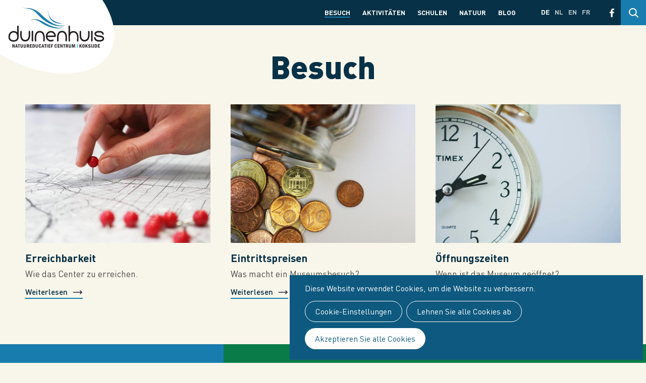

--- FILE ---
content_type: text/css
request_url: https://www.duinenhuiskoksijde.be/sites/default/files/css/css_8hRHWeq3_eklRLVtn65cysRsyFsmxa7kpaAr4UI1IMw.css
body_size: 27019
content:
html{font-family:sans-serif;-ms-text-size-adjust:100%;-webkit-text-size-adjust:100%;}body{margin:0;}article,aside,details,figcaption,figure,footer,header,hgroup,main,menu,nav,section,summary{display:block;}audio,canvas,progress,video{display:inline-block;vertical-align:baseline;}audio:not([controls]){display:none;height:0;}[hidden],template{display:none;}a{background-color:transparent;}a:active,a:hover{outline:0;}abbr[title]{border-bottom:1px dotted;}b,strong{font-weight:bold;}dfn{font-style:italic;}h1{font-size:2em;margin:0.67em 0;}mark{background:#ff0;color:#000;}small{font-size:80%;}sub,sup{font-size:75%;line-height:0;position:relative;vertical-align:baseline;}sup{top:-0.5em;}sub{bottom:-0.25em;}img{border:0;}svg:not(:root){overflow:hidden;}figure{margin:1em 40px;}hr{box-sizing:content-box;height:0;}pre{overflow:auto;}code,kbd,pre,samp{font-family:monospace,monospace;font-size:1em;}button,input,optgroup,select,textarea{color:inherit;font:inherit;margin:0;}button{overflow:visible;}button,select{text-transform:none;}button,html input[type="button"],input[type="reset"],input[type="submit"]{-webkit-appearance:button;cursor:pointer;}button[disabled],html input[disabled]{cursor:default;}button::-moz-focus-inner,input::-moz-focus-inner{border:0;padding:0;}input{line-height:normal;}input[type="checkbox"],input[type="radio"]{box-sizing:border-box;padding:0;}input[type="number"]::-webkit-inner-spin-button,input[type="number"]::-webkit-outer-spin-button{height:auto;}input[type="search"]{-webkit-appearance:textfield;box-sizing:content-box;}input[type="search"]::-webkit-search-cancel-button,input[type="search"]::-webkit-search-decoration{-webkit-appearance:none;}fieldset{border:1px solid #c0c0c0;margin:0 2px;padding:0.35em 0.625em 0.75em;}legend{border:0;padding:0;}textarea{overflow:auto;}optgroup{font-weight:bold;}table{border-collapse:collapse;border-spacing:0;}td,th{padding:0;}
@media (min--moz-device-pixel-ratio:0){summary{display:list-item;}}
*,:after,:before{-webkit-box-sizing:inherit;box-sizing:inherit}html{height:100%;scroll-behavior:smooth;-webkit-box-sizing:border-box;box-sizing:border-box}@media (prefers-reduced-motion:reduce){html{scroll-behavior:auto}}body{min-height:100%;margin:0}article,aside,details,figcaption,figure,footer,header,hgroup,main,menu,nav,section,summary{display:block}audio,canvas,progress,video{display:inline-block;vertical-align:baseline}audio:not([controls]){display:none;height:0}[hidden],template{display:none}a{background-color:transparent}a:active,a:hover{outline:0}abbr[title]{border-bottom:1px dotted}b,strong{font-weight:700}dfn{font-style:italic}mark{background:#ff0;color:#000}small{font-size:80%}sub,sup{font-size:75%;line-height:0;position:relative;vertical-align:baseline}sup{top:-.5em}sub{bottom:-.25em}img{max-width:100%;height:auto;max-height:100%;border:0;vertical-align:top}figure{margin:0}figure img{display:block}svg:not(:root){overflow:hidden}hr{-webkit-box-sizing:content-box;box-sizing:content-box;height:0}pre{overflow:auto}code,kbd,pre,samp{font-family:monospace,monospace;font-size:1em}button,input,optgroup,select,textarea{color:inherit;font:inherit;margin:0}button{overflow:visible}button,select{text-transform:none}button,html input[type=button],input[type=reset],input[type=submit]{-webkit-appearance:button;cursor:pointer}button[disabled],html input[disabled]{cursor:default}button::-moz-focus-inner,input::-moz-focus-inner{border:0;padding:0}input{line-height:normal}input[type=checkbox],input[type=radio]{-webkit-box-sizing:border-box;box-sizing:border-box;padding:0}input[type=number]::-webkit-inner-spin-button,input[type=number]::-webkit-outer-spin-button{height:auto}input[type=search]{-webkit-appearance:textfield;-webkit-box-sizing:content-box;box-sizing:content-box}input[type=search]::-webkit-search-cancel-button,input[type=search]::-webkit-search-decoration{-webkit-appearance:none}fieldset{border:none;margin:0;padding:0}legend{border:0;padding:0}textarea{overflow:auto}optgroup{font-weight:700}details summary::-webkit-details-marker{display:none}table{border-collapse:collapse;border-spacing:0}td,th{padding:0}.row{display:flex;display:-webkit-box;display:-ms-flexbox;display:-moz-flex;display:-webkit-flex;-webkit-box-orient:horizontal;-webkit-box-direction:normal;-ms-flex-flow:row wrap;flex-flow:row wrap;-webkit-flex-wrap:wrap}@media (min-width:280px){.row{margin-left:-1.25rem;margin-right:-1.25rem}}@media (min-width:550px){.row{margin-left:-1.25rem;margin-right:-1.25rem}}@media (min-width:1100px){.row{margin-left:-1.25rem;margin-right:-1.25rem}}@media (min-width:1150px){.row{margin-left:-1.25rem;margin-right:-1.25rem}}@media (min-width:1900px){.row{margin-left:-1.25rem;margin-right:-1.25rem}}.col{position:relative;-webkit-box-flex:1;-ms-flex-positive:1;flex-grow:1;-ms-flex-preferred-size:100%;flex-basis:100%;display:block;width:100%;max-width:100%;min-height:1px}.col.-centered{margin:0 auto}@media (min-width:280px){.col{padding-left:1.25rem;padding-right:1.25rem}}@media (min-width:550px){.col{padding-left:1.25rem;padding-right:1.25rem}}@media (min-width:1100px){.col{padding-left:1.25rem;padding-right:1.25rem}}@media (min-width:1150px){.col{padding-left:1.25rem;padding-right:1.25rem}}@media (min-width:1900px){.col{padding-left:1.25rem;padding-right:1.25rem}}@media (min-width:280px){.col-xs-1{-webkit-box-flex:0;-ms-flex:0 0 8.3333333333%;flex:0 0 8.3333333333%;width:8.3333333333%;max-width:8.3333333333%}.col-offset-xs-1{margin-left:8.3333333333%}.col-xs-2{-webkit-box-flex:0;-ms-flex:0 0 16.6666666667%;flex:0 0 16.6666666667%;width:16.6666666667%;max-width:16.6666666667%}.col-offset-xs-2{margin-left:16.6666666667%}.col-xs-3{-webkit-box-flex:0;-ms-flex:0 0 25%;flex:0 0 25%;width:25%;max-width:25%}.col-offset-xs-3{margin-left:25%}.col-xs-4{-webkit-box-flex:0;-ms-flex:0 0 33.3333333333%;flex:0 0 33.3333333333%;width:33.3333333333%;max-width:33.3333333333%}.col-offset-xs-4{margin-left:33.3333333333%}.col-xs-5{-webkit-box-flex:0;-ms-flex:0 0 41.6666666667%;flex:0 0 41.6666666667%;width:41.6666666667%;max-width:41.6666666667%}.col-offset-xs-5{margin-left:41.6666666667%}.col-xs-6{-webkit-box-flex:0;-ms-flex:0 0 50%;flex:0 0 50%;width:50%;max-width:50%}.col-offset-xs-6{margin-left:50%}.col-xs-7{-webkit-box-flex:0;-ms-flex:0 0 58.3333333333%;flex:0 0 58.3333333333%;width:58.3333333333%;max-width:58.3333333333%}.col-offset-xs-7{margin-left:58.3333333333%}.col-xs-8{-webkit-box-flex:0;-ms-flex:0 0 66.6666666667%;flex:0 0 66.6666666667%;width:66.6666666667%;max-width:66.6666666667%}.col-offset-xs-8{margin-left:66.6666666667%}.col-xs-9{-webkit-box-flex:0;-ms-flex:0 0 75%;flex:0 0 75%;width:75%;max-width:75%}.col-offset-xs-9{margin-left:75%}.col-xs-10{-webkit-box-flex:0;-ms-flex:0 0 83.3333333333%;flex:0 0 83.3333333333%;width:83.3333333333%;max-width:83.3333333333%}.col-offset-xs-10{margin-left:83.3333333333%}.col-xs-11{-webkit-box-flex:0;-ms-flex:0 0 91.6666666667%;flex:0 0 91.6666666667%;width:91.6666666667%;max-width:91.6666666667%}.col-offset-xs-11{margin-left:91.6666666667%}.col-xs-12{-webkit-box-flex:0;-ms-flex:0 0 100%;flex:0 0 100%;width:100%;max-width:100%}.col-offset-xs-12{margin-left:100%}}@media (min-width:550px){.col-sm-1{-webkit-box-flex:0;-ms-flex:0 0 8.3333333333%;flex:0 0 8.3333333333%;width:8.3333333333%;max-width:8.3333333333%}.col-offset-sm-1{margin-left:8.3333333333%}.col-sm-2{-webkit-box-flex:0;-ms-flex:0 0 16.6666666667%;flex:0 0 16.6666666667%;width:16.6666666667%;max-width:16.6666666667%}.col-offset-sm-2{margin-left:16.6666666667%}.col-sm-3{-webkit-box-flex:0;-ms-flex:0 0 25%;flex:0 0 25%;width:25%;max-width:25%}.col-offset-sm-3{margin-left:25%}.col-sm-4{-webkit-box-flex:0;-ms-flex:0 0 33.3333333333%;flex:0 0 33.3333333333%;width:33.3333333333%;max-width:33.3333333333%}.col-offset-sm-4{margin-left:33.3333333333%}.col-sm-5{-webkit-box-flex:0;-ms-flex:0 0 41.6666666667%;flex:0 0 41.6666666667%;width:41.6666666667%;max-width:41.6666666667%}.col-offset-sm-5{margin-left:41.6666666667%}.col-sm-6{-webkit-box-flex:0;-ms-flex:0 0 50%;flex:0 0 50%;width:50%;max-width:50%}.col-offset-sm-6{margin-left:50%}.col-sm-7{-webkit-box-flex:0;-ms-flex:0 0 58.3333333333%;flex:0 0 58.3333333333%;width:58.3333333333%;max-width:58.3333333333%}.col-offset-sm-7{margin-left:58.3333333333%}.col-sm-8{-webkit-box-flex:0;-ms-flex:0 0 66.6666666667%;flex:0 0 66.6666666667%;width:66.6666666667%;max-width:66.6666666667%}.col-offset-sm-8{margin-left:66.6666666667%}.col-sm-9{-webkit-box-flex:0;-ms-flex:0 0 75%;flex:0 0 75%;width:75%;max-width:75%}.col-offset-sm-9{margin-left:75%}.col-sm-10{-webkit-box-flex:0;-ms-flex:0 0 83.3333333333%;flex:0 0 83.3333333333%;width:83.3333333333%;max-width:83.3333333333%}.col-offset-sm-10{margin-left:83.3333333333%}.col-sm-11{-webkit-box-flex:0;-ms-flex:0 0 91.6666666667%;flex:0 0 91.6666666667%;width:91.6666666667%;max-width:91.6666666667%}.col-offset-sm-11{margin-left:91.6666666667%}.col-sm-12{-webkit-box-flex:0;-ms-flex:0 0 100%;flex:0 0 100%;width:100%;max-width:100%}.col-offset-sm-12{margin-left:100%}}@media (min-width:750px){.col-smd-1{-webkit-box-flex:0;-ms-flex:0 0 8.3333333333%;flex:0 0 8.3333333333%;width:8.3333333333%;max-width:8.3333333333%}.col-offset-smd-1{margin-left:8.3333333333%}.col-smd-2{-webkit-box-flex:0;-ms-flex:0 0 16.6666666667%;flex:0 0 16.6666666667%;width:16.6666666667%;max-width:16.6666666667%}.col-offset-smd-2{margin-left:16.6666666667%}.col-smd-3{-webkit-box-flex:0;-ms-flex:0 0 25%;flex:0 0 25%;width:25%;max-width:25%}.col-offset-smd-3{margin-left:25%}.col-smd-4{-webkit-box-flex:0;-ms-flex:0 0 33.3333333333%;flex:0 0 33.3333333333%;width:33.3333333333%;max-width:33.3333333333%}.col-offset-smd-4{margin-left:33.3333333333%}.col-smd-5{-webkit-box-flex:0;-ms-flex:0 0 41.6666666667%;flex:0 0 41.6666666667%;width:41.6666666667%;max-width:41.6666666667%}.col-offset-smd-5{margin-left:41.6666666667%}.col-smd-6{-webkit-box-flex:0;-ms-flex:0 0 50%;flex:0 0 50%;width:50%;max-width:50%}.col-offset-smd-6{margin-left:50%}.col-smd-7{-webkit-box-flex:0;-ms-flex:0 0 58.3333333333%;flex:0 0 58.3333333333%;width:58.3333333333%;max-width:58.3333333333%}.col-offset-smd-7{margin-left:58.3333333333%}.col-smd-8{-webkit-box-flex:0;-ms-flex:0 0 66.6666666667%;flex:0 0 66.6666666667%;width:66.6666666667%;max-width:66.6666666667%}.col-offset-smd-8{margin-left:66.6666666667%}.col-smd-9{-webkit-box-flex:0;-ms-flex:0 0 75%;flex:0 0 75%;width:75%;max-width:75%}.col-offset-smd-9{margin-left:75%}.col-smd-10{-webkit-box-flex:0;-ms-flex:0 0 83.3333333333%;flex:0 0 83.3333333333%;width:83.3333333333%;max-width:83.3333333333%}.col-offset-smd-10{margin-left:83.3333333333%}.col-smd-11{-webkit-box-flex:0;-ms-flex:0 0 91.6666666667%;flex:0 0 91.6666666667%;width:91.6666666667%;max-width:91.6666666667%}.col-offset-smd-11{margin-left:91.6666666667%}.col-smd-12{-webkit-box-flex:0;-ms-flex:0 0 100%;flex:0 0 100%;width:100%;max-width:100%}.col-offset-smd-12{margin-left:100%}}@media (min-width:1100px){.col-md-1{-webkit-box-flex:0;-ms-flex:0 0 8.3333333333%;flex:0 0 8.3333333333%;width:8.3333333333%;max-width:8.3333333333%}.col-offset-md-1{margin-left:8.3333333333%}.col-md-2{-webkit-box-flex:0;-ms-flex:0 0 16.6666666667%;flex:0 0 16.6666666667%;width:16.6666666667%;max-width:16.6666666667%}.col-offset-md-2{margin-left:16.6666666667%}.col-md-3{-webkit-box-flex:0;-ms-flex:0 0 25%;flex:0 0 25%;width:25%;max-width:25%}.col-offset-md-3{margin-left:25%}.col-md-4{-webkit-box-flex:0;-ms-flex:0 0 33.3333333333%;flex:0 0 33.3333333333%;width:33.3333333333%;max-width:33.3333333333%}.col-offset-md-4{margin-left:33.3333333333%}.col-md-5{-webkit-box-flex:0;-ms-flex:0 0 41.6666666667%;flex:0 0 41.6666666667%;width:41.6666666667%;max-width:41.6666666667%}.col-offset-md-5{margin-left:41.6666666667%}.col-md-6{-webkit-box-flex:0;-ms-flex:0 0 50%;flex:0 0 50%;width:50%;max-width:50%}.col-offset-md-6{margin-left:50%}.col-md-7{-webkit-box-flex:0;-ms-flex:0 0 58.3333333333%;flex:0 0 58.3333333333%;width:58.3333333333%;max-width:58.3333333333%}.col-offset-md-7{margin-left:58.3333333333%}.col-md-8{-webkit-box-flex:0;-ms-flex:0 0 66.6666666667%;flex:0 0 66.6666666667%;width:66.6666666667%;max-width:66.6666666667%}.col-offset-md-8{margin-left:66.6666666667%}.col-md-9{-webkit-box-flex:0;-ms-flex:0 0 75%;flex:0 0 75%;width:75%;max-width:75%}.col-offset-md-9{margin-left:75%}.col-md-10{-webkit-box-flex:0;-ms-flex:0 0 83.3333333333%;flex:0 0 83.3333333333%;width:83.3333333333%;max-width:83.3333333333%}.col-offset-md-10{margin-left:83.3333333333%}.col-md-11{-webkit-box-flex:0;-ms-flex:0 0 91.6666666667%;flex:0 0 91.6666666667%;width:91.6666666667%;max-width:91.6666666667%}.col-offset-md-11{margin-left:91.6666666667%}.col-md-12{-webkit-box-flex:0;-ms-flex:0 0 100%;flex:0 0 100%;width:100%;max-width:100%}.col-offset-md-12{margin-left:100%}}@media (min-width:1150px){.col-lg-1{-webkit-box-flex:0;-ms-flex:0 0 8.3333333333%;flex:0 0 8.3333333333%;width:8.3333333333%;max-width:8.3333333333%}.col-offset-lg-1{margin-left:8.3333333333%}.col-lg-2{-webkit-box-flex:0;-ms-flex:0 0 16.6666666667%;flex:0 0 16.6666666667%;width:16.6666666667%;max-width:16.6666666667%}.col-offset-lg-2{margin-left:16.6666666667%}.col-lg-3{-webkit-box-flex:0;-ms-flex:0 0 25%;flex:0 0 25%;width:25%;max-width:25%}.col-offset-lg-3{margin-left:25%}.col-lg-4{-webkit-box-flex:0;-ms-flex:0 0 33.3333333333%;flex:0 0 33.3333333333%;width:33.3333333333%;max-width:33.3333333333%}.col-offset-lg-4{margin-left:33.3333333333%}.col-lg-5{-webkit-box-flex:0;-ms-flex:0 0 41.6666666667%;flex:0 0 41.6666666667%;width:41.6666666667%;max-width:41.6666666667%}.col-offset-lg-5{margin-left:41.6666666667%}.col-lg-6{-webkit-box-flex:0;-ms-flex:0 0 50%;flex:0 0 50%;width:50%;max-width:50%}.col-offset-lg-6{margin-left:50%}.col-lg-7{-webkit-box-flex:0;-ms-flex:0 0 58.3333333333%;flex:0 0 58.3333333333%;width:58.3333333333%;max-width:58.3333333333%}.col-offset-lg-7{margin-left:58.3333333333%}.col-lg-8{-webkit-box-flex:0;-ms-flex:0 0 66.6666666667%;flex:0 0 66.6666666667%;width:66.6666666667%;max-width:66.6666666667%}.col-offset-lg-8{margin-left:66.6666666667%}.col-lg-9{-webkit-box-flex:0;-ms-flex:0 0 75%;flex:0 0 75%;width:75%;max-width:75%}.col-offset-lg-9{margin-left:75%}.col-lg-10{-webkit-box-flex:0;-ms-flex:0 0 83.3333333333%;flex:0 0 83.3333333333%;width:83.3333333333%;max-width:83.3333333333%}.col-offset-lg-10{margin-left:83.3333333333%}.col-lg-11{-webkit-box-flex:0;-ms-flex:0 0 91.6666666667%;flex:0 0 91.6666666667%;width:91.6666666667%;max-width:91.6666666667%}.col-offset-lg-11{margin-left:91.6666666667%}.col-lg-12{-webkit-box-flex:0;-ms-flex:0 0 100%;flex:0 0 100%;width:100%;max-width:100%}.col-offset-lg-12{margin-left:100%}}@media (min-width:1900px){.col-xl-1{-webkit-box-flex:0;-ms-flex:0 0 8.3333333333%;flex:0 0 8.3333333333%;width:8.3333333333%;max-width:8.3333333333%}.col-offset-xl-1{margin-left:8.3333333333%}.col-xl-2{-webkit-box-flex:0;-ms-flex:0 0 16.6666666667%;flex:0 0 16.6666666667%;width:16.6666666667%;max-width:16.6666666667%}.col-offset-xl-2{margin-left:16.6666666667%}.col-xl-3{-webkit-box-flex:0;-ms-flex:0 0 25%;flex:0 0 25%;width:25%;max-width:25%}.col-offset-xl-3{margin-left:25%}.col-xl-4{-webkit-box-flex:0;-ms-flex:0 0 33.3333333333%;flex:0 0 33.3333333333%;width:33.3333333333%;max-width:33.3333333333%}.col-offset-xl-4{margin-left:33.3333333333%}.col-xl-5{-webkit-box-flex:0;-ms-flex:0 0 41.6666666667%;flex:0 0 41.6666666667%;width:41.6666666667%;max-width:41.6666666667%}.col-offset-xl-5{margin-left:41.6666666667%}.col-xl-6{-webkit-box-flex:0;-ms-flex:0 0 50%;flex:0 0 50%;width:50%;max-width:50%}.col-offset-xl-6{margin-left:50%}.col-xl-7{-webkit-box-flex:0;-ms-flex:0 0 58.3333333333%;flex:0 0 58.3333333333%;width:58.3333333333%;max-width:58.3333333333%}.col-offset-xl-7{margin-left:58.3333333333%}.col-xl-8{-webkit-box-flex:0;-ms-flex:0 0 66.6666666667%;flex:0 0 66.6666666667%;width:66.6666666667%;max-width:66.6666666667%}.col-offset-xl-8{margin-left:66.6666666667%}.col-xl-9{-webkit-box-flex:0;-ms-flex:0 0 75%;flex:0 0 75%;width:75%;max-width:75%}.col-offset-xl-9{margin-left:75%}.col-xl-10{-webkit-box-flex:0;-ms-flex:0 0 83.3333333333%;flex:0 0 83.3333333333%;width:83.3333333333%;max-width:83.3333333333%}.col-offset-xl-10{margin-left:83.3333333333%}.col-xl-11{-webkit-box-flex:0;-ms-flex:0 0 91.6666666667%;flex:0 0 91.6666666667%;width:91.6666666667%;max-width:91.6666666667%}.col-offset-xl-11{margin-left:91.6666666667%}.col-xl-12{-webkit-box-flex:0;-ms-flex:0 0 100%;flex:0 0 100%;width:100%;max-width:100%}.col-offset-xl-12{margin-left:100%}}.hidden{display:none}.visually-hidden{position:absolute!important;clip:rect(1px,1px,1px,1px);overflow:hidden;height:1px;width:1px;word-wrap:normal}.visually-hidden.focusable:active,.visually-hidden.focusable:focus{position:static!important;clip:auto;overflow:visible;height:auto;width:auto}.invisible{visibility:hidden}.ipe-tabs [data-tab-id=revert] a{display:none}.ipe-tabs .ipe-tab:nth-last-child(2){border-right:1px solid #a9a9a9;border-top-right-radius:9px}.block-local-tasks-block{position:fixed;bottom:0;-webkit-box-shadow:-1px 0 3px 1px rgba(0,0,0,.3333);box-shadow:-1px 0 3px 1px rgba(0,0,0,.3333);font-family:Arial,sans-serif;font-size:.9375rem;color:#fff;z-index:100;width:900px;font-weight:600;text-align:center}@media (min-width:550px){.block-local-tasks-block{left:10%;right:10%;border-radius:5px 5px 0 0;left:50%;right:auto;-webkit-transform:translateX(-50%);transform:translateX(-50%)}}.block-local-tasks-block a{color:#fff;display:inline-block;text-decoration:none;padding:14px 6px}.block-local-tasks-block a:active,.block-local-tasks-block a:focus,.block-local-tasks-block a:hover{color:#fff;text-decoration:underline}.block-local-tasks-block .tabs{margin:0}.block-local-tasks-block .tabs.primary{background-color:#2d2d2d;padding:0 20px}@media (min-width:550px){.block-local-tasks-block .tabs.primary{border-radius:4px 4px 0 0}}.block-local-tasks-block .tabs.primary a.is-active{color:#fff}.block-local-tasks-block .tabs.primary a:hover{background-color:#222}@media (min-width:1150px){.block-local-tasks-block .tabs.primary li:first-child a{border-radius:5px 0 0 0}}@media (min-width:1150px){.block-local-tasks-block .tabs.primary li:last-child a{border-radius:0 5px 0 0}}.block-local-tasks-block .tabs.secondary{background:#666;padding:0 10px}.block-local-tasks-block .tabs li{display:inline-block;list-style:none;padding:0}.block-local-tasks-block .contextual{display:none}#drupal-off-canvas .dropbutton li{position:relative}#drupal-off-canvas select:not([multiple]){-webkit-appearance:none}#drupal-off-canvas .dropbutton-multiple .dropbutton-widget{width:auto;height:auto}#drupal-off-canvas input[type=submit].button{-webkit-box-sizing:border-box;box-sizing:border-box}#drupal-off-canvas input[type=submit].button.remove-button{background:transparent url(/themes/custom/epsenkaas_theme/images/layout-builder/delete--white.svg) no-repeat 50%;width:30px;height:30px;text-indent:-9999px;font-size:0;overflow:hidden}#drupal-off-canvas .form-textarea{border-radius:4px;color:#2b2b2b;margin:2px 0 0}#drupal-off-canvas .form-textarea:focus{border-color:#333;-webkit-box-shadow:none;box-shadow:none;outline:none}#drupal-off-canvas .chosen-single{background:#fff;color:#2b2b2b;-webkit-box-shadow:none;box-shadow:none;margin-top:3px}#drupal-off-canvas .chosen-single b,#drupal-off-canvas .chosen-single div,#drupal-off-canvas .chosen-single span{background:#fff;color:#2b2b2b;-webkit-box-shadow:none;box-shadow:none;border:none}#drupal-off-canvas .chosen-container-multi.chosen-container-active .chosen-choices{-webkit-box-shadow:none!important;box-shadow:none!important}#drupal-off-canvas .chosen-container-multi .chosen-choices{background:#fff!important;border:none!important;padding:0}#drupal-off-canvas .chosen-container-multi .chosen-choices li.search-choice{background:#fff!important;padding:3px 20px 3px 0;border:none}#drupal-off-canvas .chosen-container-multi .chosen-choices li.search-choice span{background:#fff;color:#2b2b2b;-webkit-box-shadow:none;box-shadow:none}#drupal-off-canvas .chosen-container-multi .chosen-choices li.search-field{background:#fff!important}#drupal-off-canvas .chosen-container-multi .chosen-choices .chosen-search-input{height:auto;margin:0;padding:4px 0}#drupal-off-canvas .chosen-container-multi .chosen-choices .search-choice-close{background:#fff url(/themes/custom/epsenkaas_theme/images/layout-builder/close.svg) no-repeat 50%}#drupal-off-canvas .chosen-drop{background:#fff;color:#2b2b2b;left:0;border-color:#fff}#drupal-off-canvas .chosen-drop li,#drupal-off-canvas .chosen-drop ul{background:#fff;color:#2b2b2b}#drupal-off-canvas .chosen-drop li{padding:6px 0}.block-content--view-mode-full>.contextual,.contextual-region.node>.contextual{display:none!important}#toolbar-administration .toolbar-icon-edit{display:none}#drupal-off-canvas *,#drupal-off-canvas :not(div),#drupal-off-canvas table *{font-family:Arial,sans-serif}#drupal-off-canvas td:first-child,#drupal-off-canvas th:first-child{width:auto}#drupal-off-canvas .button:after,#drupal-off-canvas .button:before{display:none}#drupal-off-canvas td details.form-wrapper{padding:0}#drupal-off-canvas .block-categories summary,#drupal-off-canvas .form-item-settings-admin-label{display:none}#drupal-off-canvas .text-format-wrapper>.form-item{margin-bottom:0}#drupal-off-canvas .filter-wrapper{display:none}#drupal-off-canvas .form-autocomplete,#drupal-off-canvas .form-text{width:100%}#drupal-off-canvas table.entities-list{width:auto;min-width:0;margin:10px 0 5px}#drupal-off-canvas details[open].form-wrapper>summary{background-color:transparent;color:#fff}#drupal-off-canvas .entities-list .description,#drupal-off-canvas .entities-list .field--name-filename,#drupal-off-canvas .entities-list .field--name-filesize,#drupal-off-canvas .tabledrag-toggle-weight-wrapper{display:none}#drupal-off-canvas .entities-list td:nth-child(3) .button{background:#777 url(/core/misc/icons/ffffff/pencil.svg) no-repeat scroll 50%;background-size:auto;text-indent:-1000px;overflow:hidden;width:1.875rem;padding:.3125rem}#drupal-off-canvas .entities-list td:nth-child(4) .button{background:#777 url(/core/misc/icons/ffffff/ex.svg) no-repeat scroll 50%;background-size:auto;text-indent:-1000px;overflow:hidden;width:1.875rem;padding:.3125rem}#drupal-off-canvas .form-type-entity-autocomplete .description{display:none}#drupal-off-canvas .field--type-link .form-item{margin:0 0 .3125rem}#drupal-off-canvas .details-wrapper:not(.js-off-canvas-computed-ignore),#drupal-off-canvas details[open]:not(.js-off-canvas-computed-ignore){padding:0;margin:0}#drupal-off-canvas .details-wrapper:not(.js-off-canvas-computed-ignore) li a,#drupal-off-canvas details[open]:not(.js-off-canvas-computed-ignore) li a{padding:.3125rem;border-bottom:1px solid #666;text-decoration:none;display:block;color:#fff}#drupal-off-canvas .details-wrapper:not(.js-off-canvas-computed-ignore){margin:0 -20px}#drupal-off-canvas .field-multiple-drag{width:30px!important}#drupal-off-canvas .field-multiple-drag abbr{border:0!important;margin:0!important}.ui-dialog-off-canvas .ui-autocomplete,.ui-dialog-off-canvas .ui-autocomplete li{background:#fff!important}.ui-dialog-off-canvas .ui-autocomplete *{background:transparent!important}.new-section{background-color:transparent;outline:none;padding:.3125rem 0;margin-bottom:0}.dialog-off-canvas-main-canvas .tabs.secondary li:first-child a{display:inline-block;*zoom:1;*display:inline;background:red;color:#fff;padding:5px;border:0;border-radius:20px;text-decoration:none;-webkit-transition:all .2s ease;transition:all .2s ease}.layout-section .configure-section{position:relative;background:url(/core/misc/icons/bebebe/pencil.svg) #fff 50%/16px 16px no-repeat;border:1px solid #ccc;-webkit-box-sizing:border-box;box-sizing:border-box;font-size:1rem;padding:0;height:26px;width:26px;white-space:nowrap;text-indent:-9999px;display:inline-block;border-radius:26px;margin-right:.9375em;margin-left:-.625em}.layout-section .configure-section:hover{background-image:url(/core/misc/icons/787878/pencil.svg)}.layout-builder-block{padding:0;background-color:#fff}.layout-builder__region{border:1px dashed #bfbfbf;padding:15px;border-radius:4px;outline:none}.layout-builder__region.col-sm-1,.layout-builder__region.col-sm-2,.layout-builder__region.col-sm-3,.layout-builder__region.col-sm-4,.layout-builder__region.col-sm-5,.layout-builder__region.col-sm-6,.layout-builder__region.col-sm-7,.layout-builder__region.col-sm-8,.layout-builder__region.col-sm-9,.layout-builder__region.col-sm-10,.layout-builder__region.col-sm-11,.layout-builder__region.col-sm-12{padding-left:1rem;padding-right:1rem}.layout-builder,.layout-builder-form{margin:30px 0;border:none;padding:0;background-color:transparent}.layout-builder-form>.form-actions.form-wrapper,.layout-builder>.form-actions.form-wrapper{background:#fff;position:fixed;width:810px;bottom:0;z-index:101;-webkit-box-shadow:0 1px 5px 4px rgba(0,0,0,.2);box-shadow:0 1px 5px 4px rgba(0,0,0,.2);border-top-left-radius:4px;border-top-right-radius:4px;left:50%;right:auto;-webkit-transform:translateX(-50%);transform:translateX(-50%);padding:25px;display:-webkit-box;display:-ms-flexbox;display:flex;-ms-flex-wrap:wrap;flex-wrap:wrap;-webkit-box-align:center;-ms-flex-align:center;align-items:center}.layout-builder-form .webform-submission-form .form-actions.form-wrapper,.layout-builder .webform-submission-form .form-actions.form-wrapper{position:relative;width:auto;bottom:auto;-webkit-box-shadow:none;box-shadow:none;-webkit-transform:none;transform:none;display:block}.layout-builder-form .layout,.layout-builder .layout{height:auto!important}.layout-builder-form input.form-submit,.layout-builder input.form-submit{border:1px solid #2d2d2d;border-radius:4px;background-color:#2d2d2d;color:#fff;font-family:Arial,sans-serif;font-size:1rem;padding:8px 12px;margin-right:5px;-webkit-transition:all .25s ease;transition:all .25s ease;outline:none;-webkit-box-shadow:0 3px 3px -2px rgba(0,0,0,.1);box-shadow:0 3px 3px -2px rgba(0,0,0,.1)}.layout-builder-form input.form-submit:first-child:hover,.layout-builder input.form-submit:first-child:hover{background-color:#057533;border-color:#057533;-webkit-box-shadow:0 3px 3px -2px rgba(0,0,0,.2);box-shadow:0 3px 3px -2px rgba(0,0,0,.2)}.layout-builder-form input.form-submit:nth-child(2),.layout-builder-form input.form-submit:nth-child(3),.layout-builder input.form-submit:nth-child(2),.layout-builder input.form-submit:nth-child(3){background-color:#fff;color:#2d2d2d}.layout-builder-form input.form-submit:nth-child(2):active,.layout-builder-form input.form-submit:nth-child(2):focus,.layout-builder-form input.form-submit:nth-child(2):hover,.layout-builder-form input.form-submit:nth-child(3):active,.layout-builder-form input.form-submit:nth-child(3):focus,.layout-builder-form input.form-submit:nth-child(3):hover,.layout-builder input.form-submit:nth-child(2):active,.layout-builder input.form-submit:nth-child(2):focus,.layout-builder input.form-submit:nth-child(2):hover,.layout-builder input.form-submit:nth-child(3):active,.layout-builder input.form-submit:nth-child(3):focus,.layout-builder input.form-submit:nth-child(3):hover{background-color:#ecf4fa;-webkit-box-shadow:0 3px 3px -2px rgba(0,0,0,.2);box-shadow:0 3px 3px -2px rgba(0,0,0,.2)}.layout-builder #edit-preview-toggle,.layout-builder-form #edit-preview-toggle{display:inline-block;margin:0 0 0 12px}.layout-builder #edit-preview-toggle .form-type-checkbox,.layout-builder-form #edit-preview-toggle .form-type-checkbox{margin:0}.layout-builder-form .form-type-checkbox,.layout-builder .form-type-checkbox{position:relative;display:-webkit-box;display:-ms-flexbox;display:flex;-ms-flex-wrap:wrap;flex-wrap:wrap;margin:.5rem 0;cursor:pointer;font-family:Arial,sans-serif}.layout-builder-form .form-type-checkbox .option,.layout-builder .form-type-checkbox .option{cursor:pointer;font-size:.9375rem;font-family:Arial,sans-serif}.layout-builder-form input.form-checkbox,.layout-builder input.form-checkbox{display:inline-block;width:16px;height:16px;margin-right:16px;margin-top:5px;font-family:Arial,sans-serif}.layout-builder-form input.form-checkbox:before,.layout-builder input.form-checkbox:before{content:"";position:absolute;top:0;left:0;width:24px;height:24px;border:1px solid #bfbfbf;background:#f9f9f9;border-radius:4px}.layout-builder-form input.form-checkbox:after,.layout-builder input.form-checkbox:after{content:"";position:absolute;width:0;height:0;top:0;left:0;border-bottom:2px solid transparent;border-left:2px solid transparent;-webkit-transform:rotate(-45deg);transform:rotate(-45deg);-webkit-transform-origin:17px -1px;transform-origin:17px -1px}.layout-builder-form input.form-checkbox:checked:after,.layout-builder input.form-checkbox:checked:after{width:13px;height:8px;border-color:#2d2d2d;-webkit-transition:height .08s ease-out,width .08s ease-out .1s;transition:height .08s ease-out,width .08s ease-out .1s}.layout-builder-form .layout-builder,.layout-builder .layout-builder{border:none;padding:20px 0;background:transparent}.layout-builder-form .layout-builder__region .layout-builder__link--add,.layout-builder .layout-builder__region .layout-builder__link--add{background:transparent}.layout-builder-form .layout-builder__region .layout-builder__link--add:hover,.layout-builder .layout-builder__region .layout-builder__link--add:hover{background:#ecf4fa}.layout-builder-form .layout-builder__add-section,.layout-builder .layout-builder__add-section{background-color:transparent;outline:none;padding:0}.layout-builder-form .layout-builder__add-section.is-layout-builder-highlighted,.layout-builder .layout-builder__add-section.is-layout-builder-highlighted{border:none}.layout-builder-form .layout-builder__add-section.is-layout-builder-highlighted .layout-builder__link--add,.layout-builder .layout-builder__add-section.is-layout-builder-highlighted .layout-builder__link--add{background:#ecf4fa;text-decoration:none}.layout-builder-form .layout-builder__link--add,.layout-builder .layout-builder__link--add{display:block;padding:11px 15px 10px;border:1px dashed #bfbfbf;background:#f9f9f9;border-radius:4px;color:#2d2d2d;text-transform:uppercase;letter-spacing:1px;font-size:.8125rem;font-family:Arial,sans-serif;-webkit-transition:all .25s ease;transition:all .25s ease;text-decoration:none}.layout-builder-form .layout-builder__link--add:hover,.layout-builder .layout-builder__link--add:hover{background:#ecf4fa}.layout-builder-form .layout-builder__add-block,.layout-builder .layout-builder__add-block{background-color:transparent;padding:0;border:none}.layout-builder-form .layout-builder-block.is-layout-builder-highlighted,.layout-builder .layout-builder-block.is-layout-builder-highlighted{border:1px solid #bfbfbf;border-radius:4px}.layout-builder-form .form-no-label,.layout-builder .form-no-label{display:none}.layout-builder-form .layout-builder__section,.layout-builder .layout-builder__section{padding:0}.layout-builder-form .layout-builder__link--configure,.layout-builder-form .layout-builder__link--remove,.layout-builder .layout-builder__link--configure,.layout-builder .layout-builder__link--remove{display:inline-block;border:1px solid #bfbfbf;font-size:1rem;font-family:Arial,sans-serif;padding:8px 12px 8px 37px;border-radius:4px;color:#2d2d2d;-webkit-box-shadow:0 3px 3px -2px rgba(0,0,0,.1);box-shadow:0 3px 3px -2px rgba(0,0,0,.1);width:auto;height:auto;text-indent:0;margin:0 10px 20px 0;text-decoration:none}.layout-builder-form .layout-builder__link--configure:hover,.layout-builder-form .layout-builder__link--remove:hover,.layout-builder .layout-builder__link--configure:hover,.layout-builder .layout-builder__link--remove:hover{background-color:#ecf4fa;-webkit-box-shadow:0 3px 3px -2px rgba(0,0,0,.2);box-shadow:0 3px 3px -2px rgba(0,0,0,.2)}.layout-builder-form .layout-builder__link--remove,.layout-builder .layout-builder__link--remove{background:#fff url(/themes/custom/epsenkaas_theme/images/layout-builder/delete.svg) no-repeat 12px 50%}.layout-builder-form .layout-builder__link--configure,.layout-builder .layout-builder__link--configure{background:#fff url(/themes/custom/epsenkaas_theme/images/layout-builder/configure.svg) no-repeat 12px 50%}.layout-builder-form .layout-builder__layout.layout,.layout-builder .layout-builder__layout.layout{margin:0}.layout-builder-form .layout-builder__layout.layout.grid-layout,.layout-builder .layout-builder__layout.layout.grid-layout{width:100%}.layout-builder-form .layout-builder__layout.layout.layout--threecols,.layout-builder-form .layout-builder__layout.layout.layout--twocols,.layout-builder-form .layout-builder__layout.layout.layout--twocols-25-75,.layout-builder-form .layout-builder__layout.layout.layout--twocols-75-25,.layout-builder .layout-builder__layout.layout.layout--threecols,.layout-builder .layout-builder__layout.layout.layout--twocols,.layout-builder .layout-builder__layout.layout.layout--twocols-25-75,.layout-builder .layout-builder__layout.layout.layout--twocols-75-25{margin:0 2rem}.layout-builder__message--overrides .messages{background-image:none}.contextual-region.layout-builder-block:not(.block-local-tasks-block){border:1px dashed #bfbfbf;outline:none;border-radius:4px;margin:10px 0;padding:10px 20px}.contextual-region.layout-builder-block:not(.block-local-tasks-block).focus{border:1px dashed #bfbfbf;outline:none;border-radius:4px}.contextual-region.layout-builder-block:not(.block-local-tasks-block) .contextual .trigger.focusable{background:#fff url(/themes/custom/epsenkaas_theme/images/layout-builder/edit--black.svg) no-repeat 50%;border-radius:50%;width:40px!important;height:40px!important;-webkit-box-shadow:0 3px 3px -2px rgba(0,0,0,.1);box-shadow:0 3px 3px -2px rgba(0,0,0,.1);border:1px solid #bfbfbf}.contextual-region.layout-builder-block:not(.block-local-tasks-block) .contextual .trigger.focusable:hover{background-color:#ecf4fa}.contextual-region.layout-builder-block:not(.block-local-tasks-block) .contextual .contextual-links{top:6px;border:1px solid #bfbfbf;background-color:#fff;-webkit-box-shadow:0 3px 3px -2px rgba(0,0,0,.1);box-shadow:0 3px 3px -2px rgba(0,0,0,.1);border-radius:4px}.contextual-region.layout-builder-block:not(.block-local-tasks-block) .contextual .contextual-links a,.contextual-region.layout-builder-block:not(.block-local-tasks-block) .contextual .contextual-links li{background:transparent;border-bottom:none;list-style-type:none}.contextual-region.layout-builder-block:not(.block-local-tasks-block) .contextual .contextual-links a:before,.contextual-region.layout-builder-block:not(.block-local-tasks-block) .contextual .contextual-links li:before{display:none}.no-touchevents .contextual-region .contextual .contextual-links li a:hover{background:#ecf4fa}.ui-dialog .ui-dialog-content{position:static}.ui-widget.ui-dialog.ui-dialog-off-canvas{min-width:450px;border:none}.ui-widget.ui-dialog.ui-dialog-off-canvas:focus{border:none;outline:none}.ui-dialog.ui-dialog-off-canvas .ui-dialog-titlebar{font-family:Arial,sans-serif;font-size:1rem;font-weight:700;border-bottom:none;margin-bottom:15px;padding:16px 30px}.ui-dialog.ui-dialog-off-canvas .ui-dialog-title{max-width:100%;font-family:Arial,sans-serif}.ui-dialog.ui-dialog-off-canvas .ui-dialog-title:before{content:"";position:absolute;top:19px;left:30px;background:url(/themes/custom/epsenkaas_theme/images/layout-builder/edit--white.svg) no-repeat 50%;width:20px;height:20px}.ui-dialog.ui-dialog-off-canvas .ui-dialog-titlebar-close{content:"";position:absolute;top:20px;right:30px;background:url(/themes/custom/epsenkaas_theme/images/layout-builder/close--white.svg) no-repeat 50%;width:18px;height:18px;opacity:.5;text-indent:-9999px;overflow:hidden;border:none}.ui-dialog.ui-dialog-off-canvas .ui-dialog-titlebar-close:active,.ui-dialog.ui-dialog-off-canvas .ui-dialog-titlebar-close:focus,.ui-dialog.ui-dialog-off-canvas .ui-dialog-titlebar-close:hover{border:none;background:url(/themes/custom/epsenkaas_theme/images/layout-builder/close--white.svg) no-repeat 50%;opacity:1;outline:none}#drupal-off-canvas a,#drupal-off-canvas a:hover{color:#fff;text-decoration:none}#drupal-off-canvas{width:100%!important}#drupal-off-canvas summary{padding:0 0 0 20px}#drupal-off-canvas details{background:transparent}#drupal-off-canvas .field--type-image .edit-button{display:none!important}#drupal-off-canvas .form-item{max-width:none}#drupal-off-canvas .form-wrapper{padding-top:5px}#drupal-off-canvas td .form-wrapper{padding:5px 0 10px}#drupal-off-canvas td .form-wrapper.paragraphs-subform{padding:0}#drupal-off-canvas label{font-family:Arial,sans-serif;font-size:1rem;font-weight:400;color:#fff;max-width:none}#drupal-off-canvas .form-file,#drupal-off-canvas .form-text,#drupal-off-canvas input[type=email],#drupal-off-canvas input[type=text]{border:none;height:42px;border-radius:4px;font-family:Arial,sans-serif;font-size:1rem;color:#2b2b2b;margin:2px 0;background-color:#eee;-webkit-transition:all .25s ease;transition:all .25s ease;padding:10px}#drupal-off-canvas .form-file:focus,#drupal-off-canvas .form-text:focus,#drupal-off-canvas input[type=email]:focus,#drupal-off-canvas input[type=text]:focus{outline:none;-webkit-box-shadow:0 3px 3px -2px rgba(0,0,0,.1);box-shadow:0 3px 3px -2px rgba(0,0,0,.1)}#drupal-off-canvas .form-type-select{position:relative}#drupal-off-canvas .form-type-select:after{content:"";position:absolute;top:47px;right:20px;background:transparent url(/themes/custom/epsenkaas_theme/images/layout-builder/arrow--down--black.svg) no-repeat 0 50%;pointer-events:none;width:15px;height:9px}#drupal-off-canvas .form-select{background-color:#fff;border:none;height:42px;width:100%!important;border-radius:4px;font-family:Arial,sans-serif;font-size:1rem;color:#2b2b2b;margin:2px 0;-webkit-transition:all .25s ease;transition:all .25s ease;-webkit-appearance:none;text-indent:8px}#drupal-off-canvas .form-select:focus{outline:none;-webkit-box-shadow:0 3px 3px -2px rgba(0,0,0,.1);box-shadow:0 3px 3px -2px rgba(0,0,0,.1)}#drupal-off-canvas .form-file{padding:10px}#drupal-off-canvas ul.layout-selection{display:-webkit-box;display:-ms-flexbox;display:flex;-ms-flex-wrap:wrap;flex-wrap:wrap;margin:0;padding:0}#drupal-off-canvas ul.layout-selection li{-webkit-box-flex:1;-ms-flex:1 0 50%;flex:1 0 50%;max-width:50%;text-align:center;padding:10px}#drupal-off-canvas ul.layout-selection li a{text-decoration:none;color:#fff;border:1px dashed #666;padding:25px 10px 20px;border-radius:4px;-webkit-transition:all .25s ease;transition:all .25s ease}#drupal-off-canvas ul.layout-selection li a:active,#drupal-off-canvas ul.layout-selection li a:focus,#drupal-off-canvas ul.layout-selection li a:hover{text-decoration:none;background-color:#2d2d2d}#drupal-off-canvas ul.layout-selection li div{padding-top:2px;font-size:.9375rem;line-height:20px;color:#fff;background:transparent}#drupal-off-canvas ul.inline-block-list li{margin-bottom:7px}#drupal-off-canvas ul.inline-block-list li a{text-decoration:none;font-size:.9375rem;line-height:20px;color:#fff;border:1px dashed #666;padding:10px 15px;border-radius:4px;-webkit-transition:all .25s ease;transition:all .25s ease;width:100%}#drupal-off-canvas ul.inline-block-list li a:active,#drupal-off-canvas ul.inline-block-list li a:focus,#drupal-off-canvas ul.inline-block-list li a:hover{text-decoration:none;background-color:#2d2d2d}#drupal-off-canvas .form-type-checkbox{position:relative;display:-webkit-box;display:-ms-flexbox;display:flex;-ms-flex-wrap:wrap;flex-wrap:wrap;margin:12px 0;cursor:pointer;font-family:Arial,sans-serif;line-height:26px}#drupal-off-canvas .form-type-checkbox .option{cursor:pointer;font-family:Arial,sans-serif;line-height:22px;font-size:.9375rem}#drupal-off-canvas input.form-checkbox{display:inline-block;width:16px;height:16px;margin-right:14px;margin-top:5px;font-family:Arial,sans-serif}#drupal-off-canvas input.form-checkbox:before{content:"";position:absolute;top:0;left:0;width:22px;height:22px;border:1px solid #eee;background:#eee;border-radius:4px}#drupal-off-canvas input.form-checkbox:after{content:"";position:absolute;width:0;height:0;top:-1px;left:-1px;border-bottom:2px solid transparent;border-left:2px solid transparent;-webkit-transform:rotate(-45deg);transform:rotate(-45deg);-webkit-transform-origin:17px -1px;transform-origin:17px -1px}#drupal-off-canvas input.form-checkbox:checked:before{background-color:#fff;border-color:#fff}#drupal-off-canvas input.form-checkbox:checked:after{width:13px;height:8px;border-color:#2d2d2d;-webkit-transition:height .08s ease-out,width .08s ease-out .1s;transition:height .08s ease-out,width .08s ease-out .1s}#drupal-off-canvas input[type=submit].button--primary{border-radius:25px;background-color:#2b2b2b;color:#fff;height:42px;text-transform:uppercase;letter-spacing:1px;font-size:.8125rem}#drupal-off-canvas input[type=submit].button--primary:active,#drupal-off-canvas input[type=submit].button--primary:focus,#drupal-off-canvas input[type=submit].button--primary:hover{background-color:#fff;color:#2b2b2b}#drupal-off-canvas .form-textarea-wrapper{max-width:none}#drupal-off-canvas .cke.cke_ltr .cke_inner{font-size:.875rem}#drupal-off-canvas .cke.cke_ltr .cke_inner ul{list-style-type:disc}#drupal-off-canvas .cke.cke_ltr .cke_inner ul a{color:#063146;text-decoration:underline}#drupal-off-canvas .cke_top{border-bottom:none!important;background-color:#f1f1f1!important}#drupal-off-canvas .cke_contents{padding:0 20px!important}#drupal-off-canvas .cke_bottom{border-top:none!important;background-color:#f1f1f1!important}#drupal-off-canvas table{min-width:100%;margin:0 0 20px}#drupal-off-canvas table.entities-list{width:100%}#drupal-off-canvas tr td:first-child,#drupal-off-canvas tr th:first-child{padding-left:0}#drupal-off-canvas td,#drupal-off-canvas th{border-bottom:1px dashed #666}#drupal-off-canvas tr:hover td{background:transparent}#drupal-off-canvas .field--type-entity-reference h4,#drupal-off-canvas .form-item h4{font-family:Arial,sans-serif;font-size:1rem;font-weight:400;color:#fff}#drupal-off-canvas .field--type-entity-reference input[type=submit].button.field-add-more-submit{border-radius:4px;width:auto;text-decoration:underline;background:transparent url(/themes/custom/epsenkaas_theme/images/layout-builder/plus--white.svg) no-repeat 0 50%;padding:0 0 0 17px;opacity:.8}#drupal-off-canvas .field--type-entity-reference input[type=submit].button.field-add-more-submit:active,#drupal-off-canvas .field--type-entity-reference input[type=submit].button.field-add-more-submit:focus,#drupal-off-canvas .field--type-entity-reference input[type=submit].button.field-add-more-submit:hover{opacity:1}#drupal-off-canvas .image-widget input[type=submit].button{margin-top:5px;border-radius:4px;width:auto;background:transparent url(/themes/custom/epsenkaas_theme/images/layout-builder/plus--white.svg) no-repeat top 10px left 10px;padding:7px 15px 7px 29px;opacity:.8;text-decoration:none;border:1px solid #fff}#drupal-off-canvas .image-widget input[type=submit].button:active,#drupal-off-canvas .image-widget input[type=submit].button:focus,#drupal-off-canvas .image-widget input[type=submit].button:hover{opacity:1}#drupal-off-canvas .paragraphs-dropbutton-wrapper input[type=submit].button.field-add-more-submit{margin-top:5px;border-radius:4px;width:auto;background:transparent url(/themes/custom/epsenkaas_theme/images/layout-builder/plus--white.svg) no-repeat top 10px left 10px;padding:7px 15px 7px 29px;opacity:.8;text-decoration:none;border:1px solid #fff}#drupal-off-canvas .paragraphs-dropbutton-wrapper input[type=submit].button.field-add-more-submit:active,#drupal-off-canvas .paragraphs-dropbutton-wrapper input[type=submit].button.field-add-more-submit:focus,#drupal-off-canvas .paragraphs-dropbutton-wrapper input[type=submit].button.field-add-more-submit:hover{opacity:1}#drupal-off-canvas .paragraph-type-top .paragraph-type-title{font-family:Arial,sans-serif;font-size:1rem;font-weight:700;color:#fff}#drupal-off-canvas .paragraph-type-top .paragraphs-dropbutton-wrapper input[type=submit].button{margin-top:5px;border-radius:4px;width:auto;text-decoration:underline;background:transparent url(/themes/custom/epsenkaas_theme/images/layout-builder/delete--white.svg) no-repeat 0 50%;padding:0 0 0 17px;opacity:.8}#drupal-off-canvas .paragraph-type-top .paragraphs-dropbutton-wrapper input[type=submit].button:active,#drupal-off-canvas .paragraph-type-top .paragraphs-dropbutton-wrapper input[type=submit].button:focus,#drupal-off-canvas .paragraph-type-top .paragraphs-dropbutton-wrapper input[type=submit].button:hover{opacity:1}#drupal-off-canvas .details-wrapper:not(.js-off-canvas-computed-ignore){margin:0}#drupal-off-canvas .field--type-image input[type=submit].button{margin-top:5px;border-radius:4px;width:auto;background:transparent url(/themes/custom/epsenkaas_theme/images/layout-builder/plus--white.svg) no-repeat top 10px left 10px;padding:7px 15px 7px 29px;opacity:.8;text-decoration:none;border:1px solid #fff;-webkit-transition:all .25s ease;transition:all .25s ease}#drupal-off-canvas .field--type-image input[type=submit].button:active,#drupal-off-canvas .field--type-image input[type=submit].button:focus,#drupal-off-canvas .field--type-image input[type=submit].button:hover{opacity:1}#drupal-off-canvas .field--type-image input[type=submit].button.remove-button{background:transparent url(/themes/custom/epsenkaas_theme/images/layout-builder/delete--white.svg) no-repeat 50%;width:30px;height:30px;text-indent:-9999px;font-size:0;overflow:hidden}#drupal-off-canvas .field--type-image td input[type=submit].button{padding:7px 15px 7px 17px}#drupal-off-canvas summary,#drupal-off-canvas summary:active,#drupal-off-canvas summary:focus,#drupal-off-canvas summary:hover{outline:none;background:transparent}#drupal-off-canvas .description,#drupal-off-canvas .form-item .description{font-style:italic}.layout-builder__add-block.is-layout-builder-highlighted,.layout-builder__layout.is-layout-builder-highlighted{border:none}.cke_editable.cke_editable_themed body{background:#fff;background-image:none}.cke_editable.cke_editable_themed ul,.cke_editable.cke_editable_themed ul li{list-style-type:disc}.cke_editable.cke_editable_themed ul li:before{display:none}.cke_editable.cke_editable_themed ul a{color:#063146;text-decoration:underline}.ui-widget-overlay{background:#aaa;opacity:.7;position:fixed;top:0;left:0;width:100%;height:100%;z-index:5}.ui-dialog.entity-browser-modal{position:absolute;z-index:1260;overflow:visible;padding:0 20px;border:none;background:#fff;font-family:Arial,sans-serif;font-size:1rem;font-weight:400;color:#fff}.ui-dialog.entity-browser-modal .ui-dialog-titlebar{border:none;background:#2d2d2d;font-weight:600;z-index:6;padding:10px 20px;position:relative;margin-left:-20px;margin-right:-20px}.ui-dialog.entity-browser-modal .ui-dialog-titlebar-close{content:"";position:absolute;top:14px;right:20px;background:url(/themes/custom/epsenkaas_theme/images/layout-builder/close--white.svg) no-repeat 50%;width:18px;height:18px;opacity:.5;text-indent:-9999px;overflow:hidden;border:none}.ui-dialog.entity-browser-modal .ui-dialog-titlebar-close:active,.ui-dialog.entity-browser-modal .ui-dialog-titlebar-close:focus,.ui-dialog.entity-browser-modal .ui-dialog-titlebar-close:hover{border:none;background:url(/themes/custom/epsenkaas_theme/images/layout-builder/close--white.svg) no-repeat 50%;opacity:1;outline:none}.field--type-layout-section.field--name-layout-builder__layout{padding-left:25px;padding-right:25px}form.layout-builder-discard-changes,form.layout-builder-revert-overrides{text-align:center}@media (max-width:749px){form.layout-builder-discard-changes,form.layout-builder-revert-overrides{padding-left:20px;padding-right:20px}}@media (min-width:550px){form.layout-builder-discard-changes,form.layout-builder-revert-overrides{padding-left:30px;padding-right:30px}}@media (max-width:1149px){form.layout-builder-discard-changes,form.layout-builder-revert-overrides{margin-top:30px;margin-bottom:30px}}@media (min-width:1100px){form.layout-builder-discard-changes,form.layout-builder-revert-overrides{max-width:770px;margin:40px auto}}.editor-link-dialog{background-color:#fff;padding:25px}.editor-link-dialog:focus{outline:none}.editor-link-dialog .form-item{margin-bottom:15px}.editor-link-dialog label{color:#063146;display:block;font-weight:700}.editor-link-dialog input.form-text{border:1px solid #ccc;height:40px;-webkit-box-shadow:0 2px 2px 0 rgba(0,0,0,.04);box-shadow:0 2px 2px 0 rgba(0,0,0,.04);padding:5px 10px;outline:none;-webkit-transition:all .25s ease;transition:all .25s ease;-webkit-box-sizing:border-box;box-sizing:border-box}.editor-link-dialog input.form-text:hover{border-color:#bbb}.editor-link-dialog .form-type-checkbox label{position:relative;padding:2px 0 2px 25px;display:inline-block;cursor:pointer;margin:0;font-weight:400}.editor-link-dialog .form-type-checkbox label:before{content:"";position:absolute;top:5px;left:-3px;width:20px;height:20px;border:1px solid #ccc;background:#fff}.editor-link-dialog .form-type-checkbox label:after{content:"";position:absolute;width:0;height:0;top:3px;left:-4px;border-bottom:2px solid transparent;border-left:2px solid transparent;-webkit-transform:rotate(-45deg);transform:rotate(-45deg);-webkit-transform-origin:18px -1px;transform-origin:18px -1px}.editor-link-dialog .form-type-checkbox input{opacity:0;padding:0;min-height:0;position:absolute;overflow:hidden;clip:rect(0 0 0 0);height:1px;width:1px;margin:-1px;border:0}.editor-link-dialog .form-type-checkbox input:checked+label:after{width:10px;height:6px;border-color:#2b2b2b;-webkit-transition:height .08s ease-out,width .08s ease-out .1s;transition:height .08s ease-out,width .08s ease-out .1s}.editor-link-dialog .description{font-size:14px;margin-top:2px;font-style:italic}.editor-link-dialog .form-actions{margin-top:15px}.editor-link-dialog .form-submit{border-radius:25px;background-color:#2b2b2b;color:#fff;height:42px;text-transform:uppercase;letter-spacing:1px;font-size:.8125rem;border:none;padding:5px 20px;font-weight:700}.editor-link-dialog .linkit-ui-autocomplete.ui-menu .linkit-result-line-wrapper.ui-state-active,.editor-link-dialog .linkit-ui-autocomplete.ui-menu .linkit-result-line-wrapper.ui-state-focus{border:none!important;background-color:#ecf4fa;color:inherit!important}.editor-link-dialog .ui-widget-header{display:-webkit-box;display:-ms-flexbox;display:flex;-ms-flex-wrap:wrap;flex-wrap:wrap;-webkit-box-pack:justify;-ms-flex-pack:justify;justify-content:space-between;-webkit-box-align:center;-ms-flex-align:center;align-items:center}.editor-link-dialog .ui-dialog-titlebar-close{background:transparent url(/themes/custom/epsenkaas_theme/images/layout-builder/close.svg) no-repeat 100% 0;width:30px;height:30px;text-indent:-9999px;overflow:hidden;border:none}.editor-link-dialog .ui-dialog-titlebar-close:focus{outline:none}.editor-link-dialog .ui-dialog-title{font-family:DINPro,sans-serif;font-weight:700;line-height:25px;font-size:22px;margin-bottom:15px;color:#063146}.editor-link-dialog form.editor-link-dialog{padding:0}.editor-link-dialog form.editor-link-dialog .form-wrapper summary{border:1px solid #ccc;border-radius:20px;padding:5px 20px;-webkit-box-sizing:inherit;box-sizing:inherit;text-align:center;display:inline-block;cursor:pointer;margin-bottom:10px}.editor-link-dialog form.editor-link-dialog .form-wrapper summary:focus{outline:none}.linkit-ui-autocomplete.ui-widget{background:#fff;border:1px solid #bfbfbf;z-index:2}.ui-front .details-wrapper ul.links{margin:10px 0 0;padding:0}#drupal-off-canvas ul.inline-block-list{margin:0;padding:0}#drupal-off-canvas ul.inline-block-list+.form-wrapper{margin-top:25px}#drupal-off-canvas .inline-block-create-button,#drupal-off-canvas .inline-block-list__item{margin:0}*{-moz-osx-font-smoothing:grayscale;-webkit-font-smoothing:antialiased}body,html{font-family:DINPro,sans-serif;font-size:104%;font-weight:400;line-height:1.4;color:#4c4c4c}html{-ms-text-size-adjust:100%;-webkit-text-size-adjust:100%}h1,h2,h3,h4,h5,h6{font-family:DINPro,sans-serif;line-height:1;font-weight:700;margin:10px 0}h1+p,h2+p,h3+p,h4+p,h5+p,h6+p{margin-top:0}h1{margin:0;color:#063146}@media (max-width:749px){h1{overflow-wrap:break-word;word-wrap:break-word;-webkit-hyphens:auto;-ms-hyphens:auto;hyphens:auto;font-size:2.5rem}}@media (min-width:750px){h1{font-size:3.125rem}}@media (min-width:1100px){h1{font-size:3.75rem}}h1.page-title{text-align:center}@media (max-width:1099px){h1.page-title{padding-top:35px}}@media (min-width:1100px){h1.page-title{padding-top:50px}}@media (max-width:749px){h1.page-title{padding-left:20px;padding-right:20px}}@media (min-width:750px){h1.page-title{max-width:1340px;margin-left:auto;margin-right:auto;padding-left:130px;padding-right:130px}}h2{color:#063146}@media (max-width:1099px){h2{font-size:1.625rem}}@media (min-width:1100px){h2{font-size:1.875rem}}h3{color:#197cae}@media (max-width:1099px){h3{font-size:1.125rem}}@media (min-width:1100px){h3{font-size:1.25rem}}h4,h5,h6{color:#197cae;font-size:1.125rem}p{margin:10px 0}p+h1,p+h2,p+h3,p+h4,p+h5,p+h6{margin-top:20px}.block-content--type-intro p,.block-content--type-quote .field--name-field-quote,.intro-txt,.paragraph--type--paragraph-quote .field--name-field-text,.paragraph--type-intro p,.paragraph--type-paragraph-quote .field--name-field-text{color:#197cae;font-size:1.625rem;line-height:31px;font-weight:700}a{color:#197cae;text-decoration:underline;-webkit-transition:all .25s ease;transition:all .25s ease}a:focus,a:hover{color:#25a1e0}.text-formatted a{text-decoration:none;border-bottom:2px solid #197cae;font-weight:400;color:#4c4c4c}.text-formatted a:focus,.text-formatted a:hover{color:#197cae}.link--arrow--black{display:inline-block;width:35px;height:40px;background:transparent url(/themes/custom/epsenkaas_theme/images/icons/application/arrow--right--black.svg) 0 no-repeat;text-indent:-9999px;font-size:0;overflow:hidden}.link--arrow--black:hover{background-position:100%}.block-3news-item .link--arrow,.link--arrow--white{display:inline-block;width:35px;height:40px;background:transparent url(/themes/custom/epsenkaas_theme/images/icons/application/arrow--right--white.svg) 0 no-repeat;text-indent:-9999px;font-size:0;overflow:hidden}.block-3news-item .link--arrow:hover,.link--arrow--white:hover{background-position:100%}hr{border:0;border-top:1px solid #cac5b5}@media (max-width:1099px){hr{margin:20px 0}}@media (min-width:1100px){hr{margin:40px 0}}.download-list,ul:not([class]){padding:0;margin:5px 0 20px 18px}.download-list li,ul:not([class]) li{list-style:none;margin-bottom:3px;position:relative}.download-list li:before,ul:not([class]) li:before{content:"";position:absolute;top:12px;left:-18px;display:inline-block;margin-right:10px;width:5px;height:5px;background-color:#197cae;border-radius:50%}ol{margin:5px 0 30px 20px;padding:0}ol li{position:relative;margin-bottom:5px;padding-left:5px}.list-reset{margin:0;padding:0;list-style:none}@media (max-width:1149px){.table-wrapper{overflow-x:auto;margin:30px 0}.table-wrapper td,.table-wrapper th{white-space:nowrap}}table:not(.entities-list):not(.field-multiple-table){width:100%;border:2px solid #cac5b5}table:not(.entities-list):not(.field-multiple-table) td,table:not(.entities-list):not(.field-multiple-table) th{border-bottom:1px solid #cac5b5;border-right:1px solid #cac5b5;padding:10px 15px;text-align:left;vertical-align:top}table:not(.entities-list):not(.field-multiple-table) td h1,table:not(.entities-list):not(.field-multiple-table) td h2,table:not(.entities-list):not(.field-multiple-table) td h3,table:not(.entities-list):not(.field-multiple-table) td p,table:not(.entities-list):not(.field-multiple-table) th h1,table:not(.entities-list):not(.field-multiple-table) th h2,table:not(.entities-list):not(.field-multiple-table) th h3,table:not(.entities-list):not(.field-multiple-table) th p{margin:0}table:not(.entities-list):not(.field-multiple-table) th{font-weight:500}table:not(.entities-list):not(.field-multiple-table) th p{margin:0}table:not(.entities-list):not(.field-multiple-table) tr th{border-bottom:1px solid #cac5b5}table:not(.entities-list):not(.field-multiple-table) caption{text-align:left}@font-face{font-family:DINPro;src:url(/themes/custom/epsenkaas_theme/fonts/DINPro.eot#iefix) format("embedded-opentype"),url(/themes/custom/epsenkaas_theme/fonts/DINPro.woff) format("woff"),url(/themes/custom/epsenkaas_theme/fonts/DINPro.ttf) format("truetype"),url(/themes/custom/epsenkaas_theme/fonts/DINPro.svg#DINPro) format("svg");font-weight:400;font-style:normal}@font-face{font-family:DINPro;src:url(/themes/custom/epsenkaas_theme/fonts/DINPro-Medium.eot#iefix) format("embedded-opentype"),url(/themes/custom/epsenkaas_theme/fonts/DINPro-Medium.woff) format("woff"),url(/themes/custom/epsenkaas_theme/fonts/DINPro-Medium.ttf) format("truetype"),url(/themes/custom/epsenkaas_theme/fonts/DINPro-Medium.svg#DINPro-Medium) format("svg");font-weight:500;font-style:normal}@font-face{font-family:DINPro;src:url(/themes/custom/epsenkaas_theme/fonts/DINPro-Bold.eot#iefix) format("embedded-opentype"),url(/themes/custom/epsenkaas_theme/fonts/DINPro-Bold.woff) format("woff"),url(/themes/custom/epsenkaas_theme/fonts/DINPro-Bold.ttf) format("truetype"),url(/themes/custom/epsenkaas_theme/fonts/DINPro-Bold.svg#DINPro-Bold) format("svg");font-weight:600;font-style:normal}@font-face{font-family:DINPro;src:url(/themes/custom/epsenkaas_theme/fonts/DINPro-Black.eot#iefix) format("embedded-opentype"),url(/themes/custom/epsenkaas_theme/fonts/DINPro-Black.woff) format("woff"),url(/themes/custom/epsenkaas_theme/fonts/DINPro-Black.ttf) format("truetype"),url(/themes/custom/epsenkaas_theme/fonts/DINPro-Black.svg#DINPro-Black) format("svg");font-weight:700;font-style:normal}@media (max-width:1149px){.layout{margin-top:25px;margin-bottom:25px}.layout:first-child{margin-top:0}}@media (min-width:1100px){.layout{margin-top:35px;margin-bottom:35px}.layout:first-child{margin-top:0}}@media (max-width:1099px){.layout:first-child.layout--threecols,.layout:first-child.layout--twocols{margin-top:30px;margin-bottom:30px}}@media (min-width:1100px){.layout:first-child.layout--threecols,.layout:first-child.layout--twocols{margin-top:45px;margin-bottom:45px}}@media (max-width:1099px){.layout:first-child .block:first-child.block-inline-blockbasic,.layout:first-child .block:first-child.block-inline-blockintro{margin-top:20px}}@media (min-width:1100px){.layout:first-child .block:first-child.block-inline-blockbasic,.layout:first-child .block:first-child.block-inline-blockintro{margin-top:30px}}@media (max-width:549px){.layout--threecols,.layout--twocols{padding-left:20px;padding-right:20px}}@media (min-width:550px){.layout--threecols,.layout--twocols{max-width:1340px;margin-left:auto;margin-right:auto;padding-left:30px;padding-right:30px}}@media (min-width:1150px){.layout--threecols,.layout--twocols{padding-left:50px;padding-right:50px}}.layout--threecols .row,.layout--twocols .row{position:relative}.layout--threecols .row .block-layout-builder:only-child,.layout--twocols .row .block-layout-builder:only-child{margin:0}.layout--threecols .row .block-layout-builder:first-child,.layout--twocols .row .block-layout-builder:first-child{margin-top:0}.layout--threecols .row .block-layout-builder:last-child,.layout--twocols .row .block-layout-builder:last-child{margin-bottom:0}.layout--threecols .col-smd-4:not(:last-child),.layout--twocols .col-smd-4:not(:last-child){margin-bottom:30px}body.path-frontpage .layout:last-child{margin-top:0;margin-bottom:0}.node--type-landing-page.node--view-mode-search-result h2{margin-top:0}.node--type-landing-page.node--view-mode-search-result h2 a{color:#063146;text-decoration:none}.node--type-landing-page.node--view-mode-search-result .field--name-node-link{margin-top:15px}@media (max-width:549px){.node--type-page.node--view-mode-full{padding-left:20px;padding-right:20px}}@media (min-width:550px){.node--type-page.node--view-mode-full{max-width:970px;margin-left:auto;margin-right:auto;padding-left:30px;padding-right:30px}}@media (min-width:1150px){.node--type-page.node--view-mode-full{padding-left:50px;padding-right:50px}}.node--type-page.node--view-mode-full .news__specs{margin-top:10px;text-align:center;font-weight:600;color:#087b49;text-transform:uppercase;font-size:.9375rem}@media (min-width:550px){.node--type-page.node--view-mode-full .news__specs{display:-webkit-box;display:-ms-flexbox;display:flex;-ms-flex-wrap:wrap;flex-wrap:wrap;-webkit-box-pack:center;-ms-flex-pack:center;justify-content:center;-webkit-box-align:center;-ms-flex-align:center;align-items:center}}@media (max-width:549px){.node--type-page.node--view-mode-full .field-name-field-category{margin-top:2px}}@media (min-width:550px){.node--type-page.node--view-mode-full .field-name-field-category{position:relative}}.node--type-page.node--view-mode-search-result h2{margin-top:0}.node--type-page.node--view-mode-search-result h2 a{color:#063146;text-decoration:none}.node--type-page.node--view-mode-search-result .field--name-node-link{margin-top:15px}@media (max-width:1099px){.block-layout-builder{margin-top:30px;margin-bottom:30px}}@media (min-width:1100px){.block-layout-builder{margin-top:45px;margin-bottom:45px}}.block-layout-builder h2.block-title{margin-top:0}@media (max-width:549px){.layout--onecol .block-inline-blockbasic{padding-left:20px;padding-right:20px}}@media (min-width:550px){.layout--onecol .block-inline-blockbasic{max-width:970px;margin-left:auto;margin-right:auto;padding-left:30px;padding-right:30px}}@media (min-width:1150px){.layout--onecol .block-inline-blockbasic{padding-left:50px;padding-right:50px}}.block-content--type-basic{position:relative}.block-content--type-basic .field--name-field-more-link{margin-top:15px}@media (min-width:1100px){.block-inline-blockimage{max-width:970px;margin-left:auto;margin-right:auto}}.block-inline-blockimage-slider{background-color:#eeeade;margin:0}@media (max-width:1099px){.block-inline-blockimage-slider{padding-top:30px;padding-bottom:40px}}@media (min-width:1100px){.block-inline-blockimage-slider{padding-top:45px;padding-bottom:55px}}@media (max-width:549px){.block-content--type-image-slider{padding-left:20px;padding-right:20px}}@media (min-width:550px){.block-content--type-image-slider{max-width:1340px;margin-left:auto;margin-right:auto;padding-left:30px;padding-right:30px}}@media (min-width:1150px){.block-content--type-image-slider{padding-left:50px;padding-right:50px}}.block-content--type-image-slider h2{text-align:center;margin-bottom:30px}.block-content--type-image-slider .swiper-container{position:relative}.block-content--type-image-slider .swiper-wrapper{display:-webkit-box;display:-ms-flexbox;display:flex;position:relative}.block-content--type-image-slider .swiper-slide{padding-right:20px}.block-content--type-image-slider .swiper-slide img{max-width:none;width:auto;vertical-align:top}@media (max-width:1149px){.block-content--type-image-slider .swiper-slide img{height:300px}}@media (min-width:1100px){.block-content--type-image-slider .swiper-slide img{height:350px}}.block-content--type-image-slider .swiper-button-next,.block-content--type-image-slider .swiper-button-prev{position:absolute;width:54px;height:54px;background-color:#0e597f;background-repeat:no-repeat;background-position:50%;border-radius:50%;cursor:pointer}@media (max-width:1149px){.block-content--type-image-slider .swiper-button-next,.block-content--type-image-slider .swiper-button-prev{top:120px}}@media (min-width:1100px){.block-content--type-image-slider .swiper-button-next,.block-content--type-image-slider .swiper-button-prev{top:150px}}.block-content--type-image-slider .swiper-button-next.swiper-button-disabled,.block-content--type-image-slider .swiper-button-prev.swiper-button-disabled{opacity:0}.block-content--type-image-slider .swiper-button-prev{background-image:url(/themes/custom/epsenkaas_theme/images/icons/application/arrow--left--white.svg);left:20px}.block-content--type-image-slider .swiper-button-next{background-image:url(/themes/custom/epsenkaas_theme/images/icons/application/arrow--right--white.svg);right:-20px}@media (max-width:549px){.layout--onecol .block-inline-blocktext-with-image{padding-left:20px;padding-right:20px}}@media (min-width:550px){.layout--onecol .block-inline-blocktext-with-image{max-width:970px;margin-left:auto;margin-right:auto;padding-left:30px;padding-right:30px}}@media (min-width:1150px){.layout--onecol .block-inline-blocktext-with-image{padding-left:50px;padding-right:50px}}@media (max-width:1099px){.layout--onecol .block-inline-blocktext-with-image .field-name-field-image{margin-bottom:20px}}@media (max-width:1099px){.block-content--type-text-with-image .row{-webkit-box-orient:vertical;-webkit-box-direction:reverse;-ms-flex-direction:column-reverse;flex-direction:column-reverse}}@media (min-width:750px){.block-content--type-text-with-image.image-position--left .row{-webkit-box-orient:horizontal;-webkit-box-direction:reverse;-ms-flex-direction:row-reverse;flex-direction:row-reverse}}@media (min-width:750px){.block-content--type-text-with-image.image-position--left .col:first-child{padding-left:30px}}@media (max-width:1099px){.block-content--type-text-with-image .col:first-child{margin-bottom:30px}}.block-content--type-text-with-image .field-name-field-image{overflow:hidden}@media (max-width:1099px){.block-content--type-text-with-image .field-name-field-image img{width:100%}}.block-content--type-text-with-image .field-name-field-image img{-webkit-transition:all .4s ease;transition:all .4s ease}.block-content--type-text-with-image .field-name-field-image img:hover{-webkit-transform:scale(1.05);transform:scale(1.05)}.block-content--type-text-with-image h2.block-title a{color:#063146;text-decoration:none}.block-content--type-text-with-image h2.block-title a:hover{color:#197cae}.block-content--type-text-with-image p:first-child{margin-top:0}.block-content--type-text-with-image .field--name-field-more-link{margin-top:15px}.col-md-4 .block-content--type-text-with-image h2,.col-md-6 .block-content--type-text-with-image h2,.col-smd-4 .block-content--type-text-with-image h2{font-size:1.625rem}.col-md-4 .block-content--type-text-with-image p,.col-md-6 .block-content--type-text-with-image p,.col-smd-4 .block-content--type-text-with-image p{margin:0}.col-md-4 .block-content--type-text-with-image .row,.col-md-6 .block-content--type-text-with-image .row,.col-smd-4 .block-content--type-text-with-image .row{-webkit-box-orient:vertical;-webkit-box-direction:reverse;-ms-flex-direction:column-reverse;flex-direction:column-reverse;margin:0}.col-md-4 .block-content--type-text-with-image .row .col,.col-md-6 .block-content--type-text-with-image .row .col,.col-smd-4 .block-content--type-text-with-image .row .col{border:none;padding:0;max-width:100%;width:100%}.col-md-4 .block-content--type-text-with-image .field--name-field-more-link,.col-md-6 .block-content--type-text-with-image .field--name-field-more-link,.col-smd-4 .block-content--type-text-with-image .field--name-field-more-link{margin-top:0}@media (max-width:549px){.block-inline-blockvideo{padding-left:20px;padding-right:20px}}@media (min-width:550px){.block-inline-blockvideo{max-width:970px;margin-left:auto;margin-right:auto;padding-left:30px;padding-right:30px}}@media (min-width:1150px){.block-inline-blockvideo{padding-left:50px;padding-right:50px}}.block-inline-blockvideo .video-embed-field-responsive-video{position:relative}.block-content--type-video-upload .field--name-field-video-file video,.block-inline-blockvideo .video-embed-field-responsive-video iframe{width:100%;height:auto;aspect-ratio:16/9}@media (min-width:1100px){.block-inline-blockintro{max-width:970px;margin-left:auto;margin-right:auto}}.block-content--type-intro p:first-child{margin-top:0}.block-content--type-intro p:last-child{margin-bottom:0}@media (min-width:1100px){.block-inline-blockcall-to-action{max-width:970px;margin-left:auto;margin-right:auto}}.block-content--type-call-to-action .field--name-field-button{margin-top:15px}@media (min-width:1100px){.block-content--type-quote{max-width:970px;margin-left:auto;margin-right:auto}}.block-content--type-quote p:first-child{margin-top:0}.block-content--type-quote p:last-child{margin-bottom:0}@media (max-width:549px){.block-inline-blockembed-code-html-{padding-left:20px;padding-right:20px}}@media (min-width:550px){.block-inline-blockembed-code-html-{max-width:1340px;margin-left:auto;margin-right:auto;padding-left:30px;padding-right:30px}}@media (min-width:1150px){.block-inline-blockembed-code-html-{padding-left:50px;padding-right:50px}}.block-inline-blockembed-code-html- .field--name-embed-code-block{overflow:hidden}.block-inline-blockembed-code-html- .field--name-embed-code-block iframe{width:100%;height:auto;aspect-ratio:16/9}@media (min-width:1100px){.block-inline-blockdownload{max-width:970px;margin-left:auto;margin-right:auto}}@media (min-width:1100px){.block-content--type-download.cols--2 .download-list{-webkit-columns:2;-moz-columns:2;column-count:2;-webkit-column-gap:40px;-moz-column-gap:40px;column-gap:40px}}@media (min-width:1100px){.wrapper .block-inline-blocklogos{max-width:970px;margin-left:auto;margin-right:auto}}.wrapper .block-content--type-logos{position:relative;text-align:center}@media (min-width:280px){.wrapper .block-content--type-logos{display:-webkit-box;display:-ms-flexbox;display:flex;-ms-flex-wrap:wrap;flex-wrap:wrap;-webkit-box-pack:center;-ms-flex-pack:center;justify-content:center;-webkit-box-align:center;-ms-flex-align:center;align-items:center}}.wrapper .block-content--type-logos h2.block-title{display:none}.wrapper .block-content--type-logos .paragraph--type-logo{margin:20px}@media (min-width:280px){.wrapper .block-content--type-logos .paragraph--type-logo{-webkit-box-flex:1;-ms-flex:1 0 50%;flex:1 0 50%;max-width:50%}}@media (min-width:550px){.wrapper .block-content--type-logos .paragraph--type-logo{-webkit-box-flex:1;-ms-flex:1 0 auto;flex:1 0 auto;max-width:auto}}.logo-item img{width:auto;height:auto;max-width:170px;max-height:90px}@media (max-width:549px){.block-inline-blockmanual-list{padding-left:20px;padding-right:20px}}@media (min-width:550px){.block-inline-blockmanual-list{max-width:1340px;margin-left:auto;margin-right:auto;padding-left:30px;padding-right:30px}}@media (min-width:1150px){.block-inline-blockmanual-list{padding-left:50px;padding-right:50px}}.block-inline-blockmanual-list .block-content--type-manual-list.bg-color--dark-blue,.block-inline-blockmanual-list .block-content--type-manual-list.bg-color--white{position:relative}@media (max-width:1099px){.block-inline-blockmanual-list .block-content--type-manual-list.bg-color--dark-blue,.block-inline-blockmanual-list .block-content--type-manual-list.bg-color--white{padding-top:30px;padding-bottom:5px}}@media (min-width:1100px){.block-inline-blockmanual-list .block-content--type-manual-list.bg-color--dark-blue,.block-inline-blockmanual-list .block-content--type-manual-list.bg-color--white{padding-top:35px;padding-bottom:5px}}.block-inline-blockmanual-list .block-content--type-manual-list.bg-color--dark-blue:before,.block-inline-blockmanual-list .block-content--type-manual-list.bg-color--white:before{content:"";position:absolute;top:0;left:-600px;width:calc(100% + 1200px);height:100%;z-index:-1}.block-inline-blockmanual-list .block-content--type-manual-list.bg-color--white,.block-inline-blockmanual-list .block-content--type-manual-list.bg-color--white:before{background-color:#fff}.block-inline-blockmanual-list .block-content--type-manual-list.bg-color--dark-blue,.block-inline-blockmanual-list .block-content--type-manual-list.bg-color--dark-blue:before{background-color:#0e597f}.block-inline-blockmanual-list .block-content--type-manual-list.bg-color--dark-blue .node--type-landing-page.node--view-mode-teaser,.block-inline-blockmanual-list .block-content--type-manual-list.bg-color--dark-blue .node--type-landing-page.node--view-mode-teaser a,.block-inline-blockmanual-list .block-content--type-manual-list.bg-color--dark-blue .node--type-landing-page.node--view-mode-teaser h2 a{color:#fff}.block-inline-blockmanual-list .block-content--type-manual-list.bg-color--dark-blue .node--type-landing-page.node--view-mode-teaser .field--name-node-link a{color:#fff;background:transparent url(/themes/custom/epsenkaas_theme/images/icons/application/arrow--right--white.svg) top 10px right no-repeat;border-color:#fff}.block-inline-blockmanual-list .block-content--type-manual-list>h2{text-align:center;margin-bottom:30px;text-transform:uppercase;font-size:1.25rem}.block-inline-blockmanual-list .manual-list__wrapper .node{margin-bottom:35px}@media (min-width:750px){.block-inline-blockmanual-list .manual-list__wrapper.amount-per-row-2{display:-webkit-box;display:-ms-flexbox;display:flex;-ms-flex-wrap:wrap;flex-wrap:wrap;-webkit-box-pack:center;-ms-flex-pack:center;justify-content:center;margin-left:-20px;margin-right:-20px}}@media (min-width:550px){.block-inline-blockmanual-list .manual-list__wrapper.amount-per-row-2 .node{-webkit-box-flex:1;-ms-flex:1 0 50%;flex:1 0 50%;max-width:50%;padding-left:20px;padding-right:20px}}@media (min-width:750px){.block-inline-blockmanual-list .manual-list__wrapper.amount-per-row-3{display:-webkit-box;display:-ms-flexbox;display:flex;-ms-flex-wrap:wrap;flex-wrap:wrap;-webkit-box-pack:center;-ms-flex-pack:center;justify-content:center;margin-left:-20px;margin-right:-20px}}@media (min-width:550px){.block-inline-blockmanual-list .manual-list__wrapper.amount-per-row-3 .node{-webkit-box-flex:1;-ms-flex:1 0 50%;flex:1 0 50%;max-width:50%;padding-left:20px;padding-right:20px}}@media (min-width:750px){.block-inline-blockmanual-list .manual-list__wrapper.amount-per-row-3 .node{-webkit-box-flex:1;-ms-flex:1 0 33.33%;flex:1 0 33.33%;max-width:33.33%;padding-left:20px;padding-right:20px}}body.path-frontpage .block-layout-builder.block-inline-blockmanual-list{margin-bottom:0}@media (min-width:550px){.block-inline-blockautomatic-list.block-layout-builder .automatic-list__wrapper{display:-webkit-box;display:-ms-flexbox;display:flex;-ms-flex-wrap:wrap;flex-wrap:wrap;margin-left:-20px;margin-right:-20px}}.block-inline-blockautomatic-list.block-layout-builder .automatic-list__wrapper .node{position:relative}@media (min-width:550px){.block-inline-blockautomatic-list.block-layout-builder .automatic-list__wrapper .node{-webkit-box-flex:1;-ms-flex:1 0 50%;flex:1 0 50%;max-width:50%;padding-left:20px;padding-right:20px}}@media (min-width:1100px){.block-inline-blockautomatic-list.block-layout-builder .automatic-list__wrapper .node{-webkit-box-flex:1;-ms-flex:1 33.33%;flex:1 33.33%;max-width:33.33%}}@media (max-width:549px){.layout--onecol .block-mailchimp-signup{padding-left:20px;padding-right:20px}}@media (min-width:550px){.layout--onecol .block-mailchimp-signup{max-width:970px;margin-left:auto;margin-right:auto;padding-left:30px;padding-right:30px}}@media (min-width:1150px){.layout--onecol .block-mailchimp-signup{padding-left:50px;padding-right:50px}}@media (max-width:1099px){.layout--onecol .block-mailchimp-signup{margin-top:30px;margin-bottom:30px}}@media (min-width:1100px){.layout--onecol .block-mailchimp-signup{margin-top:45px;margin-bottom:45px}}.layout--onecol .block-mailchimp-signup form:not(.layout-builder-add-block):not(.layout-builder-form):not(.layout-builder-update-block):not(.layout-builder-configure-section):not(.layout-builder-remove-block):not(.editor-link-dialog){background:#197cae;color:#fff;padding:20px 25px;width:100%}.layout--onecol .block-mailchimp-signup form:not(.layout-builder-add-block):not(.layout-builder-form):not(.layout-builder-update-block):not(.layout-builder-configure-section):not(.layout-builder-remove-block):not(.editor-link-dialog) .form-email{border:none}.layout--onecol .block-mailchimp-signup form:not(.layout-builder-add-block):not(.layout-builder-form):not(.layout-builder-update-block):not(.layout-builder-configure-section):not(.layout-builder-remove-block):not(.editor-link-dialog) .form-actions{bottom:21px;right:28px}.layout--onecol .block-mailchimp-signup h2{color:#fff;margin-top:0}@media (max-width:1099px){.layout--onecol .block-mailchimp-signup h2{font-size:1.125rem}}@media (min-width:1100px){.layout--onecol .block-mailchimp-signup h2{font-size:1.25rem}}@media (max-width:1099px){.wrapper .paragraph{margin-top:30px;margin-bottom:30px}}@media (min-width:1100px){.wrapper .paragraph{max-width:970px;margin-top:35px;margin-bottom:35px}}.wrapper .paragraph:after{content:"";display:table;clear:both}.wrapper .paragraph h2:first-child{margin-top:0}.wrapper .paragraph p:last-child{margin-bottom:0}.paragraph--type-paragraph-text .field--name-field-button{margin-top:15px}.paragraph--type-accordion h2{margin-bottom:25px}.paragraph--type-accordion .text{margin-bottom:30px}.paragraph--type-accordion .paragraph{border-top:1px solid #cac5b5;padding:5px 0;margin:0;position:relative}.paragraph--type-accordion .paragraph:after{content:"";position:absolute;pointer-events:none;top:27px;right:2px;border-left:5px solid transparent;border-right:5px solid transparent;border-top:5px solid #063146;-webkit-transition:all .25s ease;transition:all .25s ease}.paragraph--type-accordion .paragraph h3.js--accordion-toggle{cursor:pointer;padding:11px 30px 13px 0;margin:0}.paragraph--type-accordion .paragraph:not(.active) .embedded-entity,.paragraph--type-accordion .paragraph:not(.active) .text{visibility:hidden;opacity:0;width:0;height:0;-webkit-transition:opacity .25s ease;transition:opacity .25s ease;margin:0}.paragraph--type-accordion .paragraph:not(.active) .embedded-entity a,.paragraph--type-accordion .paragraph:not(.active) .text a{-webkit-transition:none;transition:none}.paragraph--type-accordion .paragraph.active:after{border-top:none;border-bottom:5px solid #063146}.paragraph--type-accordion .paragraph.active h3.js--accordion-toggle{color:#063146}.paragraph--type-accordion .paragraph.active .embedded-entity,.paragraph--type-accordion .paragraph.active .text{visibility:visible;opacity:1;height:auto;margin-bottom:15px}.paragraph--type-accordion p{margin:0 0 10px}.paragraph--type-accordion ul:not([class]){margin-top:0;margin-bottom:0}.paragraph--type-paragraph-call-to-action{background:#197cae;padding:30px 35px 20px;color:#fff}.paragraph--type-paragraph-call-to-action h2,.paragraph--type-paragraph-call-to-action h2 a{color:#fff}.paragraph--type-paragraph-call-to-action .download-list,.paragraph--type-paragraph-call-to-action ul:not([class]){padding:0;margin:5px 0 5px 15px}.paragraph--type-paragraph-call-to-action .download-list li:before,.paragraph--type-paragraph-call-to-action ul:not([class]) li:before{background-color:#fff}.paragraph--type-paragraph-call-to-action .text-formatted a{border-color:#fff;color:#fff}.paragraph--type-paragraph-call-to-action .text-formatted a:focus,.paragraph--type-paragraph-call-to-action .text-formatted a:hover{color:#fff}.paragraph--type-paragraph-call-to-action .field--name-field-button{margin-top:5px}@media (min-width:1100px){.paragraph--type-paragraph-download.cols--2 .download-list{-webkit-columns:2;-moz-columns:2;column-count:2;-webkit-column-gap:40px;-moz-column-gap:40px;column-gap:40px}}.paragraph--type-paragraph-image img{cursor:-webkit-zoom-in;cursor:zoom-in}.paragraph--type--paragraph-quote p:first-child,.paragraph--type-paragraph-quote p:first-child{margin-top:0}.paragraph--type--paragraph-quote p:last-child,.paragraph--type-paragraph-quote p:last-child{margin-bottom:0}@media (min-width:550px){.paragraph--type--paragraph-quote .field--name-field-text,.paragraph--type-paragraph-quote .field--name-field-text{margin-left:30px}}.paragraph--type--paragraph-quote .field--name-field-text em,.paragraph--type-paragraph-quote .field--name-field-text em{font-style:normal}.paragraph--type--paragraph-quote .text-formatted a,.paragraph--type-paragraph-quote .text-formatted a{font-weight:700;color:#197cae}.field--name-field-quotee{position:relative;color:#197cae;font-weight:500;margin-top:10px;padding-left:22px}@media (min-width:550px){.field--name-field-quotee{margin-left:30px}}.field--name-field-quotee:before{content:"";position:absolute;top:12px;left:0;background-color:#197cae;width:15px;height:2px}@media (min-width:1100px){.paragraph--type-logos{max-width:970px;margin-left:auto;margin-right:auto}}@media (min-width:280px){.paragraph--type-logos .field--name-field-item{display:-webkit-box;display:-ms-flexbox;display:flex;-ms-flex-wrap:wrap;flex-wrap:wrap;-webkit-box-pack:center;-ms-flex-pack:center;justify-content:center;-webkit-box-align:center;-ms-flex-align:center;align-items:center}}.paragraph--type-logos .field__item{margin:20px 0}@media (min-width:280px){.paragraph--type-logos .field__item{-webkit-box-flex:1;-ms-flex:1 0 50%;flex:1 0 50%;max-width:50%}}@media (min-width:550px){.paragraph--type-logos .field__item{-webkit-box-flex:1;-ms-flex:1 0 33.33%;flex:1 0 33.33%;max-width:33.33%}}@media (min-width:1100px){.paragraph--type-logos .field__item{-webkit-box-flex:1;-ms-flex:1 0 25%;flex:1 0 25%;max-width:25%}}.paragraph--type-logos .paragraph{margin-top:0;margin-bottom:0}@media (min-width:1100px){.paragraph--type--paragraph-form{max-width:970px;margin-left:auto;margin-right:auto}}.paragraph--type--paragraph-form .field--name-field-form .field__label{display:none}.paragraph--type-paragraph-text-image.image-position--left .row{-webkit-box-orient:horizontal;-webkit-box-direction:reverse;-ms-flex-direction:row-reverse;flex-direction:row-reverse}.paragraph--type-paragraph-text-image.image-position--left .col:first-child{padding-left:20px}.paragraph--type-paragraph-text-image.image-position--left .col:nth-child(2){padding-right:20px}@media (max-width:1099px){.paragraph--type-paragraph-text-image .col:first-child{margin-bottom:30px}}@media (max-width:1099px){.paragraph--type-paragraph-text-image .field-name-field-image{margin-bottom:20px}.paragraph--type-paragraph-text-image .field-name-field-image img{width:100%}}.paragraph--type-paragraph-text-image p:first-child{margin-top:0}.paragraph--type-paragraph-text-image .field--name-field-link{margin-top:15px}.paragraph--type-paragraph-embed-code .field--name-embed-code iframe{width:100%;height:auto;aspect-ratio:16/9}.paragraph--type-video .video-embed-field-responsive-video{position:relative}.paragraph--type-video-upload .field--name-field-video-file video,.paragraph--type-video .video-embed-field-responsive-video iframe{width:100%;height:auto;aspect-ratio:16/9}.paragraph--type-intro p:first-child{margin-top:0}.paragraph--type-intro p:last-child{margin-bottom:0}@media (max-width:1099px){.wrapper .paragraph--type-image-slider{margin-top:35px;margin-bottom:35px}}@media (min-width:1100px){.wrapper .paragraph--type-image-slider{max-width:100%;margin-top:45px;margin-bottom:45px}}.wrapper .paragraph--type-image-slider .swiper-container{position:relative}.wrapper .paragraph--type-image-slider .swiper-wrapper{display:-webkit-box;display:-ms-flexbox;display:flex;position:relative}.wrapper .paragraph--type-image-slider .swiper-slide{position:relative}.wrapper .paragraph--type-image-slider .swiper-slide img{max-width:none;width:auto;vertical-align:top}@media (max-width:1149px){.wrapper .paragraph--type-image-slider .swiper-slide img{height:300px}}@media (min-width:1100px){.wrapper .paragraph--type-image-slider .swiper-slide img{height:420px}}.wrapper .paragraph--type-image-slider .swiper-slide .copyright{position:absolute;bottom:0;left:0;background-color:#063146;color:#fff;padding:2px 5px;font-size:.8125rem}.wrapper .paragraph--type-image-slider .swiper-button-next,.wrapper .paragraph--type-image-slider .swiper-button-prev{position:absolute;width:50px;height:50px;cursor:pointer;bottom:0}.wrapper .paragraph--type-image-slider .swiper-button-next.swiper-button-disabled,.wrapper .paragraph--type-image-slider .swiper-button-prev.swiper-button-disabled{opacity:.6}.wrapper .paragraph--type-image-slider .swiper-button-prev{background:#fff url(/themes/custom/epsenkaas_theme/images/icons/application/arrow--left--black.svg) no-repeat 50%;right:50px}.wrapper .paragraph--type-image-slider .swiper-button-next{background:#fff url(/themes/custom/epsenkaas_theme/images/icons/application/arrow--right--black.svg) no-repeat 50%;right:0}.path-frontpage .layout:first-child .block-layout-builder:first-child{margin-top:0}@media (max-width:549px){.block-news-intro{padding-left:20px;padding-right:20px}}@media (min-width:550px){.block-news-intro{max-width:970px;margin-left:auto;margin-right:auto;padding-left:30px;padding-right:30px}}@media (max-width:749px){.block-news-intro{margin-bottom:30px}}@media (min-width:750px){.block-news-intro{display:-webkit-box;display:-ms-flexbox;display:flex;-ms-flex-wrap:wrap;flex-wrap:wrap;margin-bottom:45px}}@media (min-width:1150px){.block-news-intro{padding-left:50px;padding-right:50px}}.block-news-intro__title{background:#087b49;color:#fff}@media (max-width:549px){.block-news-intro__title{margin-left:-20px;margin-right:-20px;padding:20px}}@media (min-width:550px){.block-news-intro__title{margin-left:-30px;margin-right:-30px;padding:20px 30px}}@media (max-width:749px){.block-news-intro__title{margin-bottom:25px}}@media (min-width:750px){.block-news-intro__title{margin-left:0;margin-right:0;-ms-flex-item-align:start;align-self:flex-start;-webkit-box-flex:1;-ms-flex:1 0 350px;flex:1 0 350px;max-width:350px;padding:36px 35px 30px}}.block-news-intro__title a{color:#fff;text-decoration:none}.block-news-intro__title a:hover{color:#fff}.block-content--type-basic .field--name-field-more-link .block-news-intro__title a,.block-content--type-basic .field--name-field-more-link .block-news-intro__title a:focus,.block-content--type-basic .field--name-field-more-link .block-news-intro__title a:hover,.block-content--type-call-to-action .field--name-field-button .block-news-intro__title a,.block-content--type-call-to-action .field--name-field-button .block-news-intro__title a:focus,.block-content--type-call-to-action .field--name-field-button .block-news-intro__title a:hover,.block-content--type-text-with-image .field--name-field-more-link .block-news-intro__title a,.block-content--type-text-with-image .field--name-field-more-link .block-news-intro__title a:focus,.block-content--type-text-with-image .field--name-field-more-link .block-news-intro__title a:hover,.block-news-intro__title .block-content--type-basic .field--name-field-more-link a,.block-news-intro__title .block-content--type-basic .field--name-field-more-link a:focus,.block-news-intro__title .block-content--type-basic .field--name-field-more-link a:hover,.block-news-intro__title .block-content--type-call-to-action .field--name-field-button a,.block-news-intro__title .block-content--type-call-to-action .field--name-field-button a:focus,.block-news-intro__title .block-content--type-call-to-action .field--name-field-button a:hover,.block-news-intro__title .block-content--type-text-with-image .field--name-field-more-link a,.block-news-intro__title .block-content--type-text-with-image .field--name-field-more-link a:focus,.block-news-intro__title .block-content--type-text-with-image .field--name-field-more-link a:hover,.block-news-intro__title .btn--primary,.block-news-intro__title .btn--primary:focus,.block-news-intro__title .btn--primary:hover,.block-news-intro__title .node--type-landing-page.node--view-mode-search-result .field--name-node-link a,.block-news-intro__title .node--type-landing-page.node--view-mode-search-result .field--name-node-link a:focus,.block-news-intro__title .node--type-landing-page.node--view-mode-search-result .field--name-node-link a:hover,.block-news-intro__title .node--type-landing-page.node--view-mode-teaser-list .field--name-node-link a,.block-news-intro__title .node--type-landing-page.node--view-mode-teaser-list .field--name-node-link a:focus,.block-news-intro__title .node--type-landing-page.node--view-mode-teaser-list .field--name-node-link a:hover,.block-news-intro__title .node--type-landing-page.node--view-mode-teaser .field--name-node-link a,.block-news-intro__title .node--type-landing-page.node--view-mode-teaser .field--name-node-link a:focus,.block-news-intro__title .node--type-landing-page.node--view-mode-teaser .field--name-node-link a:hover,.block-news-intro__title .node--type-location.node--view-mode-teaser-list .field--name-node-link a,.block-news-intro__title .node--type-location.node--view-mode-teaser-list .field--name-node-link a:focus,.block-news-intro__title .node--type-location.node--view-mode-teaser-list .field--name-node-link a:hover,.block-news-intro__title .node--type-news.node--view-mode-teaser .field--name-node-link a,.block-news-intro__title .node--type-news.node--view-mode-teaser .field--name-node-link a:focus,.block-news-intro__title .node--type-news.node--view-mode-teaser .field--name-node-link a:hover,.block-news-intro__title .node--type-page.node--view-mode-search-result .field--name-node-link a,.block-news-intro__title .node--type-page.node--view-mode-search-result .field--name-node-link a:focus,.block-news-intro__title .node--type-page.node--view-mode-search-result .field--name-node-link a:hover,.block-news-intro__title .node--type-page.node--view-mode-teaser-list .field--name-node-link a,.block-news-intro__title .node--type-page.node--view-mode-teaser-list .field--name-node-link a:focus,.block-news-intro__title .node--type-page.node--view-mode-teaser-list .field--name-node-link a:hover,.block-news-intro__title .node--type-page.node--view-mode-teaser .field--name-node-link a,.block-news-intro__title .node--type-page.node--view-mode-teaser .field--name-node-link a:focus,.block-news-intro__title .node--type-page.node--view-mode-teaser .field--name-node-link a:hover,.block-news-intro__title .node--type-room.node--view-mode-teaser-list .field--name-node-link a,.block-news-intro__title .node--type-room.node--view-mode-teaser-list .field--name-node-link a:focus,.block-news-intro__title .node--type-room.node--view-mode-teaser-list .field--name-node-link a:hover,.block-news-intro__title .node--type-room.node--view-mode-teaser .field--name-node-link a,.block-news-intro__title .node--type-room.node--view-mode-teaser .field--name-node-link a:focus,.block-news-intro__title .node--type-room.node--view-mode-teaser .field--name-node-link a:hover,.block-news-intro__title .page-node-type-feedback .field--name-field-button a,.block-news-intro__title .page-node-type-feedback .field--name-field-button a:focus,.block-news-intro__title .page-node-type-feedback .field--name-field-button a:hover,.block-news-intro__title .paragraph--type-paragraph-text-image .field--name-field-link a,.block-news-intro__title .paragraph--type-paragraph-text-image .field--name-field-link a:focus,.block-news-intro__title .paragraph--type-paragraph-text-image .field--name-field-link a:hover,.block-news-intro__title .paragraph--type-paragraph-text .field--name-field-button a,.block-news-intro__title .paragraph--type-paragraph-text .field--name-field-button a:focus,.block-news-intro__title .paragraph--type-paragraph-text .field--name-field-button a:hover,.block-news-intro__title .path-zoeken .wrapper .node .field--name-node-link a,.block-news-intro__title .path-zoeken .wrapper .node .field--name-node-link a:focus,.block-news-intro__title .path-zoeken .wrapper .node .field--name-node-link a:hover,.block-news-intro__title .webform-confirmation .webform-confirmation__back a,.block-news-intro__title .webform-confirmation .webform-confirmation__back a:focus,.block-news-intro__title .webform-confirmation .webform-confirmation__back a:hover,.block-news-intro__title form:not(.layout-builder-add-block):not(.layout-builder-form):not(.layout-builder-update-block):not(.layout-builder-configure-section):not(.layout-builder-remove-block):not(.editor-link-dialog) .button,.block-news-intro__title form:not(.layout-builder-add-block):not(.layout-builder-form):not(.layout-builder-update-block):not(.layout-builder-configure-section):not(.layout-builder-remove-block):not(.editor-link-dialog) .button:focus,.block-news-intro__title form:not(.layout-builder-add-block):not(.layout-builder-form):not(.layout-builder-update-block):not(.layout-builder-configure-section):not(.layout-builder-remove-block):not(.editor-link-dialog) .button:hover,.node--type-landing-page.node--view-mode-search-result .field--name-node-link .block-news-intro__title a,.node--type-landing-page.node--view-mode-search-result .field--name-node-link .block-news-intro__title a:focus,.node--type-landing-page.node--view-mode-search-result .field--name-node-link .block-news-intro__title a:hover,.node--type-landing-page.node--view-mode-teaser-list .field--name-node-link .block-news-intro__title a,.node--type-landing-page.node--view-mode-teaser-list .field--name-node-link .block-news-intro__title a:focus,.node--type-landing-page.node--view-mode-teaser-list .field--name-node-link .block-news-intro__title a:hover,.node--type-landing-page.node--view-mode-teaser .field--name-node-link .block-news-intro__title a,.node--type-landing-page.node--view-mode-teaser .field--name-node-link .block-news-intro__title a:focus,.node--type-landing-page.node--view-mode-teaser .field--name-node-link .block-news-intro__title a:hover,.node--type-location.node--view-mode-teaser-list .field--name-node-link .block-news-intro__title a,.node--type-location.node--view-mode-teaser-list .field--name-node-link .block-news-intro__title a:focus,.node--type-location.node--view-mode-teaser-list .field--name-node-link .block-news-intro__title a:hover,.node--type-news.node--view-mode-teaser .field--name-node-link .block-news-intro__title a,.node--type-news.node--view-mode-teaser .field--name-node-link .block-news-intro__title a:focus,.node--type-news.node--view-mode-teaser .field--name-node-link .block-news-intro__title a:hover,.node--type-page.node--view-mode-search-result .field--name-node-link .block-news-intro__title a,.node--type-page.node--view-mode-search-result .field--name-node-link .block-news-intro__title a:focus,.node--type-page.node--view-mode-search-result .field--name-node-link .block-news-intro__title a:hover,.node--type-page.node--view-mode-teaser-list .field--name-node-link .block-news-intro__title a,.node--type-page.node--view-mode-teaser-list .field--name-node-link .block-news-intro__title a:focus,.node--type-page.node--view-mode-teaser-list .field--name-node-link .block-news-intro__title a:hover,.node--type-page.node--view-mode-teaser .field--name-node-link .block-news-intro__title a,.node--type-page.node--view-mode-teaser .field--name-node-link .block-news-intro__title a:focus,.node--type-page.node--view-mode-teaser .field--name-node-link .block-news-intro__title a:hover,.node--type-room.node--view-mode-teaser-list .field--name-node-link .block-news-intro__title a,.node--type-room.node--view-mode-teaser-list .field--name-node-link .block-news-intro__title a:focus,.node--type-room.node--view-mode-teaser-list .field--name-node-link .block-news-intro__title a:hover,.node--type-room.node--view-mode-teaser .field--name-node-link .block-news-intro__title a,.node--type-room.node--view-mode-teaser .field--name-node-link .block-news-intro__title a:focus,.node--type-room.node--view-mode-teaser .field--name-node-link .block-news-intro__title a:hover,.page-node-type-feedback .field--name-field-button .block-news-intro__title a,.page-node-type-feedback .field--name-field-button .block-news-intro__title a:focus,.page-node-type-feedback .field--name-field-button .block-news-intro__title a:hover,.paragraph--type-paragraph-text-image .field--name-field-link .block-news-intro__title a,.paragraph--type-paragraph-text-image .field--name-field-link .block-news-intro__title a:focus,.paragraph--type-paragraph-text-image .field--name-field-link .block-news-intro__title a:hover,.paragraph--type-paragraph-text .field--name-field-button .block-news-intro__title a,.paragraph--type-paragraph-text .field--name-field-button .block-news-intro__title a:focus,.paragraph--type-paragraph-text .field--name-field-button .block-news-intro__title a:hover,.path-zoeken .wrapper .node .field--name-node-link .block-news-intro__title a,.path-zoeken .wrapper .node .field--name-node-link .block-news-intro__title a:focus,.path-zoeken .wrapper .node .field--name-node-link .block-news-intro__title a:hover,.webform-confirmation .webform-confirmation__back .block-news-intro__title a,.webform-confirmation .webform-confirmation__back .block-news-intro__title a:focus,.webform-confirmation .webform-confirmation__back .block-news-intro__title a:hover,form:not(.layout-builder-add-block):not(.layout-builder-form):not(.layout-builder-update-block):not(.layout-builder-configure-section):not(.layout-builder-remove-block):not(.editor-link-dialog) .block-news-intro__title .button,form:not(.layout-builder-add-block):not(.layout-builder-form):not(.layout-builder-update-block):not(.layout-builder-configure-section):not(.layout-builder-remove-block):not(.editor-link-dialog) .block-news-intro__title .button:focus,form:not(.layout-builder-add-block):not(.layout-builder-form):not(.layout-builder-update-block):not(.layout-builder-configure-section):not(.layout-builder-remove-block):not(.editor-link-dialog) .block-news-intro__title .button:hover{border-color:#fff;background:transparent url(/themes/custom/epsenkaas_theme/images/icons/application/arrow--right--white.svg) top 10px right no-repeat}@media (min-width:750px){.block-news-intro__text{-webkit-box-flex:1;-ms-flex:1 0 calc(100% - 350px);flex:1 0 calc(100% - 350px);max-width:calc(100% - 350px);padding:45px 0 0 50px}}.block-news-intro__text p:first-child{margin-top:0}.block-news-intro__text p:last-child{margin-bottom:0}@media (max-width:549px){.block-3news-items{padding-left:20px;padding-right:20px}}@media (min-width:550px){.block-3news-items{max-width:1340px;margin-left:auto;margin-right:auto;padding-left:30px;padding-right:30px}}@media (max-width:749px){.block-3news-items{margin-top:30px;margin-bottom:30px}}@media (min-width:750px){.block-3news-items{display:-webkit-box;display:-ms-flexbox;display:flex;-ms-flex-wrap:wrap;flex-wrap:wrap;margin-top:45px;margin-bottom:45px}}@media (min-width:1150px){.block-3news-items{padding-left:50px;padding-right:50px}}.block-3news-item{color:#fff}@media (max-width:1099px){.block-3news-item{padding:12px 12px 8px}}@media (min-width:1100px){.block-3news-item{padding:15px 15px 10px}}@media (min-width:750px){.block-3news-item{-webkit-box-flex:1;-ms-flex:1 0 33.33%;flex:1 0 33.33%;max-width:33.33%}}.block-3news-item h2{font-size:1.375rem;line-height:25px}.block-3news-item h2 a{text-decoration:none;color:#fff}.block-3news-item:first-child{background-color:#197cae}.block-3news-item:nth-child(2){background-color:#bf0611}.block-3news-item:nth-child(3){background-color:#0e597f}.block-3news-item--content{padding:10px}@media (max-width:549px){.block-news-horizontal{padding-left:20px;padding-right:20px}}@media (min-width:550px){.block-news-horizontal{max-width:970px;margin-left:auto;margin-right:auto;padding-left:30px;padding-right:30px}}@media (max-width:749px){.block-news-horizontal{margin-top:30px;margin-bottom:30px}}@media (min-width:750px){.block-news-horizontal{display:-webkit-box;display:-ms-flexbox;display:flex;-ms-flex-wrap:wrap;flex-wrap:wrap;margin-top:45px;margin-bottom:45px}}@media (min-width:1150px){.block-news-horizontal{padding-left:50px;padding-right:50px}}@media (min-width:750px){.block-news-horizontal--content,.block-news-horizontal--image{-webkit-box-flex:1;-ms-flex:1 0 50%;flex:1 0 50%;max-width:50%}}@media (max-width:749px){.block-news-horizontal--image{margin-bottom:20px}}@media (min-width:750px){.block-news-horizontal--image{padding-right:20px}}@media (min-width:750px){.block-news-horizontal--content{padding-left:20px}}.block-news-horizontal--content h2 a{text-decoration:none;color:#063146}.block-news-horizontal--content h2 a:focus,.block-news-horizontal--content h2 a:hover{color:#197cae}@media (max-width:549px){.page-node-type-feedback .wrapper{padding-left:20px;padding-right:20px}}@media (min-width:550px){.page-node-type-feedback .wrapper{max-width:970px;margin-left:auto;margin-right:auto;padding-left:30px;padding-right:30px}}@media (min-width:1150px){.page-node-type-feedback .wrapper{padding-left:50px;padding-right:50px}}.node--type-feedback.node--view-mode-full{margin:35px 0}.node--type-feedback.node--view-mode-full .text-formatted p:only-child{text-align:center}.node--type-landing-page.node--view-mode-teaser:hover img,.node--type-news.node--view-mode-teaser:hover img,.node--type-page.node--view-mode-teaser:hover img,.node--type-room.node--view-mode-teaser:hover img{-webkit-transform:scale(1.05);transform:scale(1.05)}.node--type-landing-page.node--view-mode-teaser:hover h2 a,.node--type-news.node--view-mode-teaser:hover h2 a,.node--type-page.node--view-mode-teaser:hover h2 a,.node--type-room.node--view-mode-teaser:hover h2 a{color:#197cae}.node--type-landing-page.node--view-mode-teaser:hover .field-name-field-category,.node--type-news.node--view-mode-teaser:hover .field-name-field-category,.node--type-page.node--view-mode-teaser:hover .field-name-field-category,.node--type-room.node--view-mode-teaser:hover .field-name-field-category{border-color:#197cae}.node--type-landing-page.node--view-mode-teaser .teaser__image,.node--type-news.node--view-mode-teaser .teaser__image,.node--type-page.node--view-mode-teaser .teaser__image,.node--type-room.node--view-mode-teaser .teaser__image{position:relative}.node--type-landing-page.node--view-mode-teaser .field-name-field-category,.node--type-news.node--view-mode-teaser .field-name-field-category,.node--type-page.node--view-mode-teaser .field-name-field-category,.node--type-room.node--view-mode-teaser .field-name-field-category{position:absolute;bottom:0;left:0;border-left:7px solid #197cae;background:#063146;color:#fff;padding:2px 8px 3px 10px;text-transform:uppercase;font-weight:600;font-size:.875rem;pointer-events:none;-webkit-transition:all .25s ease;transition:all .25s ease}.node--type-landing-page.node--view-mode-teaser h2,.node--type-news.node--view-mode-teaser h2,.node--type-page.node--view-mode-teaser h2,.node--type-room.node--view-mode-teaser h2{margin:20px 0 10px;font-size:1.25rem;font-weight:600}.node--type-landing-page.node--view-mode-teaser h2 a,.node--type-news.node--view-mode-teaser h2 a,.node--type-page.node--view-mode-teaser h2 a,.node--type-room.node--view-mode-teaser h2 a{color:#063146;text-decoration:none}.node--type-landing-page.node--view-mode-teaser h2 a:hover,.node--type-news.node--view-mode-teaser h2 a:hover,.node--type-page.node--view-mode-teaser h2 a:hover,.node--type-room.node--view-mode-teaser h2 a:hover{color:#197cae}.node--type-landing-page.node--view-mode-teaser .field-name-field-call-to-action-image,.node--type-landing-page.node--view-mode-teaser .field-name-field-main-picture,.node--type-news.node--view-mode-teaser .field-name-field-call-to-action-image,.node--type-news.node--view-mode-teaser .field-name-field-main-picture,.node--type-page.node--view-mode-teaser .field-name-field-call-to-action-image,.node--type-page.node--view-mode-teaser .field-name-field-main-picture,.node--type-room.node--view-mode-teaser .field-name-field-call-to-action-image,.node--type-room.node--view-mode-teaser .field-name-field-main-picture{position:relative;overflow:hidden}.node--type-landing-page.node--view-mode-teaser .field-name-field-call-to-action-image img,.node--type-landing-page.node--view-mode-teaser .field-name-field-main-picture img,.node--type-news.node--view-mode-teaser .field-name-field-call-to-action-image img,.node--type-news.node--view-mode-teaser .field-name-field-main-picture img,.node--type-page.node--view-mode-teaser .field-name-field-call-to-action-image img,.node--type-page.node--view-mode-teaser .field-name-field-main-picture img,.node--type-room.node--view-mode-teaser .field-name-field-call-to-action-image img,.node--type-room.node--view-mode-teaser .field-name-field-main-picture img{-webkit-transition:all .4s ease;transition:all .4s ease}.node--type-landing-page.node--view-mode-teaser p,.node--type-news.node--view-mode-teaser p,.node--type-page.node--view-mode-teaser p,.node--type-room.node--view-mode-teaser p{margin:0}.node--type-news.node--view-mode-search-result:hover .field-name-field-category{border-color:#197cae}.node--type-news.node--view-mode-search-result .inner{position:relative}.node--type-news.node--view-mode-search-result .field-name-field-category{position:absolute;bottom:0;left:0;border-left:7px solid #0e597f;background:#063146;color:#fff;padding:2px 8px 3px 10px;text-transform:uppercase;font-weight:600;font-size:.875rem;pointer-events:none;-webkit-transition:all .25s ease;transition:all .25s ease}.node--type-news.node--view-mode-highli{position:relative}.node--type-news.node--view-mode-highli:hover img{-webkit-transform:scale(1.05);transform:scale(1.05)}.node--type-news.node--view-mode-highli:hover h2 a{color:#fff}.node--type-news.node--view-mode-highli:hover .field-name-field-category{border-color:#197cae}.node--type-news.node--view-mode-highli .field-name-field-main-picture{position:relative;overflow:hidden}.node--type-news.node--view-mode-highli .field-name-field-main-picture:before{content:"";position:absolute;bottom:0;left:0;width:100%;height:40%;background-image:-webkit-gradient(linear,left top,left bottom,color-stop(2%,rgba(30,30,29,0)),color-stop(90%,#063146));background-image:linear-gradient(180deg,rgba(30,30,29,0) 2%,#063146 90%);z-index:1}.node--type-news.node--view-mode-highli .field-name-field-main-picture img{-webkit-transition:all .4s ease;transition:all .4s ease}.node--type-news.node--view-mode-highli .highlighted-news__content{position:absolute;bottom:20px;left:0;z-index:2}.node--type-news.node--view-mode-highli .field-name-field-category{border-left:7px solid #197cae;background:#063146;color:#fff;padding:2px 8px 3px 10px;text-transform:uppercase;font-weight:600;font-size:.875rem;pointer-events:none;-webkit-transition:all .25s ease;transition:all .25s ease}.node--type-news.node--view-mode-highli .field--name-node-post-date{color:#fff;padding-left:15px;margin-top:11px;font-weight:500;font-size:.875rem}.node--type-news.node--view-mode-highli h2{margin:5px 0 0 15px;font-size:1.25rem;font-weight:600}.node--type-news.node--view-mode-highli h2 a{color:#fff;text-decoration:none}.node--type-news.node--view-mode-highli h2 a:hover{color:#fff}@media (min-width:750px){.teaser-list--content,.teaser-list--image{-webkit-box-flex:1;-ms-flex:1 0 50%;flex:1 0 50%;max-width:50%}}.teaser-list--image{position:relative}@media (max-width:749px){.teaser-list--content{background:#eeeade;padding:20px 25px}}@media (min-width:750px){.teaser-list--content{padding-left:40px}}@media (min-width:750px){.node--type-landing-page.node--view-mode-teaser-list,.node--type-location.node--view-mode-teaser-list,.node--type-page.node--view-mode-teaser-list,.node--type-room.node--view-mode-teaser-list{display:-webkit-box;display:-ms-flexbox;display:flex;-ms-flex-wrap:wrap;flex-wrap:wrap}}.node--type-landing-page.node--view-mode-teaser-list:hover img,.node--type-location.node--view-mode-teaser-list:hover img,.node--type-page.node--view-mode-teaser-list:hover img,.node--type-room.node--view-mode-teaser-list:hover img{-webkit-transform:scale(1.05);transform:scale(1.05)}.node--type-landing-page.node--view-mode-teaser-list:hover h2 a,.node--type-location.node--view-mode-teaser-list:hover h2 a,.node--type-page.node--view-mode-teaser-list:hover h2 a,.node--type-room.node--view-mode-teaser-list:hover h2 a{color:#197cae}.node--type-landing-page.node--view-mode-teaser-list .field--name-field-capacity,.node--type-location.node--view-mode-teaser-list .field--name-field-capacity,.node--type-page.node--view-mode-teaser-list .field--name-field-capacity,.node--type-room.node--view-mode-teaser-list .field--name-field-capacity{position:absolute;top:0;left:0;text-transform:uppercase;font-size:.875rem;font-weight:700;color:#063146;background:#087b49 url(/themes/custom/epsenkaas_theme/images/icons/application/people.svg) top 9px left 10px no-repeat;padding:9px 10px 5px 38px}.node--type-landing-page.node--view-mode-teaser-list h2,.node--type-location.node--view-mode-teaser-list h2,.node--type-page.node--view-mode-teaser-list h2,.node--type-room.node--view-mode-teaser-list h2{margin-top:10px}.node--type-landing-page.node--view-mode-teaser-list h2 a,.node--type-location.node--view-mode-teaser-list h2 a,.node--type-page.node--view-mode-teaser-list h2 a,.node--type-room.node--view-mode-teaser-list h2 a{color:#063146;text-decoration:none}.node--type-landing-page.node--view-mode-teaser-list h2 a:hover,.node--type-location.node--view-mode-teaser-list h2 a:hover,.node--type-page.node--view-mode-teaser-list h2 a:hover,.node--type-room.node--view-mode-teaser-list h2 a:hover{color:#197cae}.node--type-landing-page.node--view-mode-teaser-list .field-name-field-call-to-action-image,.node--type-landing-page.node--view-mode-teaser-list .field-name-field-main-picture,.node--type-location.node--view-mode-teaser-list .field-name-field-call-to-action-image,.node--type-location.node--view-mode-teaser-list .field-name-field-main-picture,.node--type-page.node--view-mode-teaser-list .field-name-field-call-to-action-image,.node--type-page.node--view-mode-teaser-list .field-name-field-main-picture,.node--type-room.node--view-mode-teaser-list .field-name-field-call-to-action-image,.node--type-room.node--view-mode-teaser-list .field-name-field-main-picture{overflow:hidden}.node--type-landing-page.node--view-mode-teaser-list img,.node--type-location.node--view-mode-teaser-list img,.node--type-page.node--view-mode-teaser-list img,.node--type-room.node--view-mode-teaser-list img{width:100%;-webkit-transition:all .4s ease;transition:all .4s ease}@media (max-width:549px){.node--type-news.node--view-mode-full{padding-left:20px;padding-right:20px}}@media (min-width:550px){.node--type-news.node--view-mode-full{max-width:970px;margin-left:auto;margin-right:auto;padding-left:30px;padding-right:30px}}@media (min-width:1150px){.node--type-news.node--view-mode-full{padding-left:50px;padding-right:50px}}.node--type-news.node--view-mode-full .news__specs{margin-top:10px;text-align:center;font-weight:600;color:#087b49;text-transform:uppercase;font-size:.9375rem}@media (min-width:550px){.node--type-news.node--view-mode-full .news__specs{display:-webkit-box;display:-ms-flexbox;display:flex;-ms-flex-wrap:wrap;flex-wrap:wrap;-webkit-box-pack:center;-ms-flex-pack:center;justify-content:center;-webkit-box-align:center;-ms-flex-align:center;align-items:center}}.node--type-news.node--view-mode-full .field-name-field-main-picture{margin-top:30px;text-align:center}@media (min-width:550px){.node--type-news.node--view-mode-full .field--name-node-post-date{padding-left:15px;position:relative}}@media (max-width:549px){.node--type-news.node--view-mode-full .field-name-field-category{margin-top:2px}}@media (min-width:550px){.node--type-news.node--view-mode-full .field-name-field-category{padding-left:15px;position:relative}.node--type-news.node--view-mode-full .field-name-field-category:before{content:"|";position:absolute;top:0;left:4px}}@media (max-width:549px){.view--news{padding-left:20px;padding-right:20px;margin-top:35px}}@media (min-width:550px){.view--news{max-width:1340px;margin-left:auto;margin-right:auto;padding-left:30px;padding-right:30px;margin-top:45px}}@media (min-width:1150px){.view--news{padding-left:50px;padding-right:50px}}.view--news .view__filters{text-align:center;margin-bottom:30px}@media (min-width:1100px){.view--news .view__filters form:not(.layout-builder-add-block):not(.layout-builder-form):not(.layout-builder-update-block):not(.layout-builder-configure-section):not(.layout-builder-remove-block):not(.editor-link-dialog).views-exposed-form.bef-exposed-form{-webkit-box-pack:center;-ms-flex-pack:center;justify-content:center}}.view--news .view__filters form:not(.layout-builder-add-block):not(.layout-builder-form):not(.layout-builder-update-block):not(.layout-builder-configure-section):not(.layout-builder-remove-block):not(.editor-link-dialog).views-exposed-form.bef-exposed-form label{display:none}@media (min-width:550px){.view--news .news--top .view__content{display:-webkit-box;display:-ms-flexbox;display:flex;-ms-flex-wrap:wrap;flex-wrap:wrap;margin-left:-20px;margin-right:-20px}}.view--news .views-row{padding-left:20px;padding-right:20px}@media (min-width:550px){.view--news .views-row{-webkit-box-flex:50%;-ms-flex:50%;flex:50%;max-width:50%}}@media (min-width:550px){.view--news .news--bottom .view__content{display:-webkit-box;display:-ms-flexbox;display:flex;-ms-flex-wrap:wrap;flex-wrap:wrap;margin-left:-20px;margin-right:-20px}}.view--news .news--bottom .view__content .views-row{margin-top:40px}@media (min-width:550px){.view--news .news--bottom .view__content .views-row{-webkit-box-flex:1;-ms-flex:1 0 50%;flex:1 0 50%;max-width:50%;padding-left:20px;padding-right:20px}}@media (min-width:750px){.view--news .news--bottom .view__content .views-row{-webkit-box-flex:1;-ms-flex:1 0 33.33%;flex:1 0 33.33%;max-width:33.33%}}.view--homepage-blog{position:relative;background:#fff}@media (max-width:549px){.view--homepage-blog{padding-left:20px;padding-right:20px}}@media (min-width:550px){.view--homepage-blog{max-width:1340px;margin-left:auto;margin-right:auto;padding-left:30px;padding-right:30px}}@media (min-width:1150px){.view--homepage-blog{padding-left:50px;padding-right:50px}}@media (max-width:1099px){.view--homepage-blog{padding-top:30px;padding-bottom:5px}}@media (min-width:1100px){.view--homepage-blog{padding-top:35px;padding-bottom:5px}}.view--homepage-blog:before{content:"";position:absolute;background:#fff;top:0;left:-700px;width:calc(100% + 1400px);height:100%;z-index:-1}.view--homepage-blog .view__header{text-align:center}.view--homepage-blog .view__header h2{margin:0}.view--homepage-blog .view__content{display:-webkit-box;display:-ms-flexbox;display:flex;-ms-flex-wrap:wrap;flex-wrap:wrap;margin-left:-20px;margin-right:-20px}.view--homepage-blog .views-row{margin-top:40px}@media (min-width:550px){.view--homepage-blog .views-row{-webkit-box-flex:1;-ms-flex:1 0 50%;flex:1 0 50%;max-width:50%;padding-left:20px;padding-right:20px}}@media (min-width:750px){.view--homepage-blog .views-row{-webkit-box-flex:1;-ms-flex:1 0 33.33%;flex:1 0 33.33%;max-width:33.33%}}@media (max-width:549px){.view--taxonomy-term{padding-left:20px;padding-right:20px;margin-top:35px;margin-bottom:35px}}@media (min-width:550px){.view--taxonomy-term{max-width:1340px;padding-left:30px;padding-right:30px;margin:45px auto}}@media (min-width:1150px){.view--taxonomy-term{padding-left:50px;padding-right:50px}}.view--taxonomy-term .views-row{padding-left:20px;padding-right:20px}@media (min-width:550px){.view--taxonomy-term .views-row{-webkit-box-flex:50%;-ms-flex:50%;flex:50%;max-width:50%}}@media (min-width:550px){.view--taxonomy-term .view__content{display:-webkit-box;display:-ms-flexbox;display:flex;-ms-flex-wrap:wrap;flex-wrap:wrap;margin-left:-20px;margin-right:-20px}}.view--taxonomy-term .view__content .views-row{margin-top:40px}@media (min-width:550px){.view--taxonomy-term .view__content .views-row{-webkit-box-flex:1;-ms-flex:1 0 50%;flex:1 0 50%;max-width:50%;padding-left:20px;padding-right:20px}}@media (min-width:750px){.view--taxonomy-term .view__content .views-row{-webkit-box-flex:1;-ms-flex:1 0 33.33%;flex:1 0 33.33%;max-width:33.33%}}.view--taxonomy-term .feed__icons{display:none}@media (max-width:549px){.path-webform .webform-submission-form{padding-left:20px;padding-right:20px;margin-top:35px;margin-bottom:35px}}@media (min-width:550px){.path-webform .webform-submission-form{max-width:800px;padding-left:30px;padding-right:30px;margin:45px auto}}@media (min-width:1150px){.path-webform .webform-submission-form{padding-left:50px;padding-right:50px}}.event-detail__wrapper{margin-bottom:20px}@media (max-width:549px){.event-detail__wrapper{padding-left:20px;padding-right:20px}}@media (min-width:550px){.event-detail__wrapper{max-width:1340px;margin-left:auto;margin-right:auto;padding-left:30px;padding-right:30px}}@media (min-width:750px){.event-detail__wrapper{display:-webkit-box;display:-ms-flexbox;display:flex;-ms-flex-wrap:wrap;flex-wrap:wrap}}@media (min-width:1150px){.event-detail__wrapper{padding-left:50px;padding-right:50px}}@media (min-width:750px){.event-detail--sidebar{-webkit-box-flex:1;-ms-flex:1 0 35%;flex:1 0 35%;max-width:35%}}@media (min-width:280px){.event-detail--sidebar .field--name-field-item{-webkit-box-pack:justify;-ms-flex-pack:justify;justify-content:space-between}}@media (min-width:1100px){.event-detail--sidebar .paragraph--type-logos{padding:0 25px}}.event-detail--sidebar .paragraph--type-logos h2{margin:0;color:#197cae}@media (max-width:1099px){.event-detail--sidebar .paragraph--type-logos h2{font-size:1.125rem}}@media (min-width:1100px){.event-detail--sidebar .paragraph--type-logos h2{font-size:1.25rem}}.event-detail--sidebar .paragraph--type-logos img{max-width:100px;max-height:70px}.event-detail--sidebar .paragraph--type-logos .field__item{margin:20px 0}@media (min-width:1100px){.event-detail--sidebar .paragraph--type-logos .field__item{-webkit-box-flex:1;-ms-flex:1 0 33.33%;flex:1 0 33.33%;max-width:33.33%}}.event__specs{background:#eeeade;margin-bottom:20px}@media (max-width:549px){.event__specs{margin-left:-20px;margin-right:-20px}}@media (min-width:550px){.event__specs{margin-left:-30px;margin-right:-30px}}@media (min-width:750px){.event__specs{margin-left:0;margin-right:0}}.event__specs .field--name-field-event-reservation-link a,.event__specs .field--name-reservation-link a{display:block;text-decoration:none;background:#087b49 url(/themes/custom/epsenkaas_theme/images/icons/application/ticket--white.svg) top 14px left 25px no-repeat;color:#fff;font-weight:700;padding:9px 40px 13px 50px;position:relative}.event__specs .field--name-field-event-reservation-link a:after,.event__specs .field--name-reservation-link a:after{content:"";position:absolute;background:url(/themes/custom/epsenkaas_theme/images/icons/application/arrow--right--white.svg) no-repeat;width:19px;height:8px;top:20px;right:15px;pointer-events:none}.event__specs .field--name-field-event-reservation-link a:hover,.event__specs .field--name-reservation-link a:hover{background:#098952 url(/themes/custom/epsenkaas_theme/images/icons/application/ticket--white.svg) top 14px left 25px no-repeat}.event__specs--inner{padding:20px 25px;font-weight:500;color:#063146}.event__specs--inner .text-formatted p{margin:0}@media (min-width:750px){.event__specs--inner .field:not(.field--name-field-website):not(.field--name-field-smart-date) .field__item,.event__specs--inner .field:not(.field--name-field-website):not(.field--name-field-smart-date) .field__label{display:inline-block}}.event__specs--inner .field:not(.field--name-field-website):not(.field--name-field-smart-date) .field__label{position:relative}.event__specs--inner .field:not(.field--name-field-website):not(.field--name-field-smart-date) .field__label:after{content:":"}.event__specs--inner .event__specs__list{margin:10px 0}.event__specs--inner .event__specs__list .field-label-above{position:relative}.event__specs--inner .event__specs__list .field-label-above:after{content:":"}.event__specs--inner .event__specs__list ul{list-style-type:none;margin:0;padding:0}.event__specs--inner .event__specs__list li{display:inline-block;position:relative;margin:0}.event__specs--inner .event__specs__list li:before{background:transparent}.event__specs--inner .event__specs__list li+li{padding-left:3px}.event__specs--inner .event__specs__list li+li:before{content:",";position:absolute;top:0;left:-4px}.event__specs--inner .field--name-field-website .field__item{display:block}.event__specs--inner .field-name-field-school-category .field-label-above{position:relative;display:inline-block}.event__specs--inner .field-name-field-school-category .field-label-above:after{content:":"}@media (min-width:750px){.event__specs--inner .field--name-field-price{display:-webkit-box;display:-ms-flexbox;display:flex;-ms-flex-wrap:wrap;flex-wrap:wrap}}@media (min-width:750px){.event__specs--inner .field--name-field-price .field__label{margin-right:5px}}.event__specs--inner a{color:#063146;border-bottom:2px solid #087b49;text-decoration:none}.event__specs--inner a:hover{color:#06633b}.theme-list ul:not([class]){list-style-type:none;margin:0;padding:0}.theme-list ul:not([class]) li{display:inline-block;margin:0 4px 0 0}.theme-list ul:not([class]) li:before{display:none}.theme-list ul:not([class]) li:not(:last-child):after{content:",";position:absolute;right:-5px;top:1px}.field--name-field-extra-info{font-style:italic;font-size:.875rem}@media (min-width:1100px){.field--name-field-extra-info{padding:0 25px}}@media (min-width:750px){.event-detail--content{-webkit-box-flex:1;-ms-flex:1 0 65%;flex:1 0 65%;max-width:65%;padding-top:5px;padding-left:50px}}.event-detail--images{margin-top:10px}.event-detail--images .paragraph--type-image-slider{margin-top:0;margin-bottom:0}.event-detail--images h2{display:none}.event-detail--related{background:#063146;text-align:center}@media (max-width:1149px){.event-detail--related{padding-top:30px;padding-bottom:30px}}@media (min-width:1100px){.event-detail--related{padding-top:45px;padding-bottom:40px}}@media (max-width:549px){.event-detail--related .field--name-related-events{padding-left:20px;padding-right:20px}}@media (min-width:550px){.event-detail--related .field--name-related-events{max-width:1340px;margin-left:auto;margin-right:auto;padding-left:30px;padding-right:30px}}@media (min-width:1150px){.event-detail--related .field--name-related-events{padding-left:50px;padding-right:50px}}.event-detail--related h2{margin:0;color:#fff}@media (min-width:550px){.related-events{display:-webkit-box;display:-ms-flexbox;display:flex;-ms-flex-wrap:wrap;flex-wrap:wrap;margin-left:-20px;margin-right:-20px}}.related-events .node{margin-top:25px}@media (min-width:550px){.related-events .node{-webkit-box-flex:1;-ms-flex:1 0 50%;flex:1 0 50%;max-width:50%;padding-left:20px;padding-right:20px}}@media (min-width:750px){.related-events .node{-webkit-box-flex:1;-ms-flex:1 0 33.33%;flex:1 0 33.33%;max-width:33.33%;padding-left:20px;padding-right:20px}}.event-teaser{position:relative;overflow:hidden}.event-teaser:after{content:"";position:absolute;bottom:0;left:0;width:100%;height:200px;background-image:-webkit-gradient(linear,left top,left bottom,from(rgba(36,35,57,0)),color-stop(85%,#063146));background-image:linear-gradient(180deg,rgba(36,35,57,0),#063146 85%);z-index:1;pointer-events:none}.event-teaser:hover img{-webkit-transform:scale(1.05);transform:scale(1.05)}.event-teaser:hover .event-teaser__content{bottom:25px}.event-teaser img{-webkit-transition:all .4s ease;transition:all .4s ease;width:100%}.event-teaser__content{position:absolute;z-index:3;bottom:13px;left:20px;right:20px;color:#fff;text-align:left;-webkit-transition:all .3s ease-out;transition:all .3s ease-out}.event-teaser__content h2{margin:0;text-transform:uppercase;text-shadow:0 0 70px rgba(0,0,0,.9)}@media (max-width:1099px){.event-teaser__content h2{font-size:1.125rem;line-height:20px}}@media (min-width:1100px){.event-teaser__content h2{font-size:1.25rem;line-height:23px}}.event-teaser__content a{color:#fff;text-decoration:none;display:block}.event-teaser__content .field--name-activity-label{font-size:.875rem;line-height:14px;font-weight:700;text-transform:uppercase;background-color:#0e597f;color:#fff;display:inline-block;padding:4px 6px 6px;margin-bottom:10px;position:relative}.event-teaser__content .field--name-advanced-date,.event-teaser__content .field-name-field-when{font-weight:700;text-transform:uppercase;font-size:.875rem;text-shadow:0 0 70px rgba(0,0,0,.9)}.view--programma .view__header{display:none}.view--programma .header-filter-wrapper{margin-bottom:20px}.view--programma .view__empty{text-align:center;padding-top:15px}.block-views-blockprogram-homepage-block-1{background-color:#197cae}@media (max-width:1149px){.block-views-blockprogram-homepage-block-1{padding-top:30px;padding-bottom:30px}}@media (min-width:1100px){.block-views-blockprogram-homepage-block-1{padding-top:45px;padding-bottom:40px}}.block-views-blockprogram-homepage-block-1 .block-title{color:#fff;margin:0;text-align:center}.block-views-blockprogram-homepage-block-1 .backlink{margin-top:25px;text-align:center}@media (max-width:549px){.view--programma{margin-bottom:30px}}@media (min-width:550px){.view--programma{margin-bottom:45px}}@media (min-width:1150px){.view--programma{padding-left:50px;padding-right:50px}}@media (max-width:549px){.view--programma,.view-program-homepage{padding-left:20px;padding-right:20px}}@media (min-width:550px){.view--programma,.view-program-homepage{max-width:1340px;margin-left:auto;margin-right:auto;padding-left:30px;padding-right:30px}}@media (min-width:1150px){.view--programma,.view-program-homepage{padding-left:50px;padding-right:50px}}.view--programma .program-top,.view-program-homepage .program-top{margin-left:-12px;margin-right:-12px}@media (min-width:750px){.view--programma .program-top,.view-program-homepage .program-top{display:-webkit-box;display:-ms-flexbox;display:flex;-ms-flex-wrap:wrap;flex-wrap:wrap}}.view--programma .program--col,.view-program-homepage .program--col{margin-top:24px;padding-left:12px;padding-right:12px}@media (min-width:750px){.view--programma .program--col:first-child,.view-program-homepage .program--col:first-child{-webkit-box-flex:66.67%;-ms-flex:66.67%;flex:66.67%;max-width:66.67%}}@media (max-width:749px){.view--programma .program--col:nth-child(2) .views-row:first-child,.view-program-homepage .program--col:nth-child(2) .views-row:first-child{margin-bottom:24px}}@media (min-width:750px){.view--programma .program--col:nth-child(2),.view-program-homepage .program--col:nth-child(2){-webkit-box-flex:1;-ms-flex:1 0 33.33%;flex:1 0 33.33%;max-width:33.33%;display:-webkit-box;display:-ms-flexbox;display:flex;-ms-flex-wrap:wrap;flex-wrap:wrap;-webkit-box-orient:vertical;-webkit-box-direction:normal;-ms-flex-direction:column;flex-direction:column;-webkit-box-pack:justify;-ms-flex-pack:justify;justify-content:space-between}}@media (min-width:550px){.view--programma .program-bottom,.view-program-homepage .program-bottom{display:-webkit-box;display:-ms-flexbox;display:flex;-ms-flex-wrap:wrap;flex-wrap:wrap;margin-left:-12px;margin-right:-12px}}.view--programma .program-bottom .views-row,.view-program-homepage .program-bottom .views-row{margin-top:24px}@media (min-width:550px){.view--programma .program-bottom .views-row,.view-program-homepage .program-bottom .views-row{-webkit-box-flex:1;-ms-flex:1 0 50%;flex:1 0 50%;max-width:50%;padding-left:12px;padding-right:12px}}@media (min-width:750px){.view--programma .program-bottom .views-row,.view-program-homepage .program-bottom .views-row{-webkit-box-flex:1;-ms-flex:1 0 33.33%;flex:1 0 33.33%;max-width:33.33%}}.block-content--type-basic .field--name-field-more-link a,.block-content--type-call-to-action .field--name-field-button a,.block-content--type-text-with-image .field--name-field-more-link a,.btn--primary,.button,.node--type-landing-page.node--view-mode-search-result .field--name-node-link a,.node--type-landing-page.node--view-mode-teaser-list .field--name-node-link a,.node--type-landing-page.node--view-mode-teaser .field--name-node-link a,.node--type-location.node--view-mode-teaser-list .field--name-node-link a,.node--type-news.node--view-mode-teaser .field--name-node-link a,.node--type-page.node--view-mode-search-result .field--name-node-link a,.node--type-page.node--view-mode-teaser-list .field--name-node-link a,.node--type-page.node--view-mode-teaser .field--name-node-link a,.node--type-room.node--view-mode-teaser-list .field--name-node-link a,.node--type-room.node--view-mode-teaser .field--name-node-link a,.page-node-type-feedback .field--name-field-button a,.paragraph--type-paragraph-text-image .field--name-field-link a,.paragraph--type-paragraph-text .field--name-field-button a,.path-zoeken .wrapper .node .field--name-node-link a,.webform-confirmation .webform-confirmation__back a,form:not(.layout-builder-add-block):not(.layout-builder-form):not(.layout-builder-update-block):not(.layout-builder-configure-section):not(.layout-builder-remove-block):not(.editor-link-dialog) .button{display:inline-block;margin:10px 0;padding:4px 30px 4px 0;vertical-align:middle;border:0;border-bottom:2px solid #197cae;font-family:DINPro,sans-serif;font-size:.9375rem;font-weight:500;line-height:1.1;color:#063146;text-align:center;text-decoration:none;white-space:nowrap;background:transparent url(/themes/custom/epsenkaas_theme/images/icons/application/arrow--right--black.svg) top 10px right no-repeat;border-radius:0;-webkit-appearance:none;cursor:pointer;-webkit-transition:all .25s ease;transition:all .25s ease;min-height:25px}.block-content--type-basic .field--name-field-more-link a:focus,.block-content--type-basic .field--name-field-more-link a:hover,.block-content--type-call-to-action .field--name-field-button a:focus,.block-content--type-call-to-action .field--name-field-button a:hover,.block-content--type-text-with-image .field--name-field-more-link a:focus,.block-content--type-text-with-image .field--name-field-more-link a:hover,.btn--primary:focus,.btn--primary:hover,.button:focus,.button:hover,.node--type-landing-page.node--view-mode-search-result .field--name-node-link a:focus,.node--type-landing-page.node--view-mode-search-result .field--name-node-link a:hover,.node--type-landing-page.node--view-mode-teaser-list .field--name-node-link a:focus,.node--type-landing-page.node--view-mode-teaser-list .field--name-node-link a:hover,.node--type-landing-page.node--view-mode-teaser .field--name-node-link a:focus,.node--type-landing-page.node--view-mode-teaser .field--name-node-link a:hover,.node--type-location.node--view-mode-teaser-list .field--name-node-link a:focus,.node--type-location.node--view-mode-teaser-list .field--name-node-link a:hover,.node--type-news.node--view-mode-teaser .field--name-node-link a:focus,.node--type-news.node--view-mode-teaser .field--name-node-link a:hover,.node--type-page.node--view-mode-search-result .field--name-node-link a:focus,.node--type-page.node--view-mode-search-result .field--name-node-link a:hover,.node--type-page.node--view-mode-teaser-list .field--name-node-link a:focus,.node--type-page.node--view-mode-teaser-list .field--name-node-link a:hover,.node--type-page.node--view-mode-teaser .field--name-node-link a:focus,.node--type-page.node--view-mode-teaser .field--name-node-link a:hover,.node--type-room.node--view-mode-teaser-list .field--name-node-link a:focus,.node--type-room.node--view-mode-teaser-list .field--name-node-link a:hover,.node--type-room.node--view-mode-teaser .field--name-node-link a:focus,.node--type-room.node--view-mode-teaser .field--name-node-link a:hover,.page-node-type-feedback .field--name-field-button a:focus,.page-node-type-feedback .field--name-field-button a:hover,.paragraph--type-paragraph-text-image .field--name-field-link a:focus,.paragraph--type-paragraph-text-image .field--name-field-link a:hover,.paragraph--type-paragraph-text .field--name-field-button a:focus,.paragraph--type-paragraph-text .field--name-field-button a:hover,.path-zoeken .wrapper .node .field--name-node-link a:focus,.path-zoeken .wrapper .node .field--name-node-link a:hover,.webform-confirmation .webform-confirmation__back a:focus,.webform-confirmation .webform-confirmation__back a:hover,form:not(.layout-builder-add-block):not(.layout-builder-form):not(.layout-builder-update-block):not(.layout-builder-configure-section):not(.layout-builder-remove-block):not(.editor-link-dialog) .button:focus,form:not(.layout-builder-add-block):not(.layout-builder-form):not(.layout-builder-update-block):not(.layout-builder-configure-section):not(.layout-builder-remove-block):not(.editor-link-dialog) .button:hover{color:#197cae;border-color:#197cae;text-decoration:none;background:transparent url(/themes/custom/epsenkaas_theme/images/icons/application/arrow--right--black.svg) top 10px right no-repeat;padding:4px 36px 4px 0}.block-content--type-basic .field--name-field-more-link a:active,.block-content--type-basic .field--name-field-more-link a:focus,.block-content--type-call-to-action .field--name-field-button a:active,.block-content--type-call-to-action .field--name-field-button a:focus,.block-content--type-text-with-image .field--name-field-more-link a:active,.block-content--type-text-with-image .field--name-field-more-link a:focus,.btn--primary:active,.btn--primary:focus,.button:active,.button:focus,.node--type-landing-page.node--view-mode-search-result .field--name-node-link a:active,.node--type-landing-page.node--view-mode-search-result .field--name-node-link a:focus,.node--type-landing-page.node--view-mode-teaser-list .field--name-node-link a:active,.node--type-landing-page.node--view-mode-teaser-list .field--name-node-link a:focus,.node--type-landing-page.node--view-mode-teaser .field--name-node-link a:active,.node--type-landing-page.node--view-mode-teaser .field--name-node-link a:focus,.node--type-location.node--view-mode-teaser-list .field--name-node-link a:active,.node--type-location.node--view-mode-teaser-list .field--name-node-link a:focus,.node--type-news.node--view-mode-teaser .field--name-node-link a:active,.node--type-news.node--view-mode-teaser .field--name-node-link a:focus,.node--type-page.node--view-mode-search-result .field--name-node-link a:active,.node--type-page.node--view-mode-search-result .field--name-node-link a:focus,.node--type-page.node--view-mode-teaser-list .field--name-node-link a:active,.node--type-page.node--view-mode-teaser-list .field--name-node-link a:focus,.node--type-page.node--view-mode-teaser .field--name-node-link a:active,.node--type-page.node--view-mode-teaser .field--name-node-link a:focus,.node--type-room.node--view-mode-teaser-list .field--name-node-link a:active,.node--type-room.node--view-mode-teaser-list .field--name-node-link a:focus,.node--type-room.node--view-mode-teaser .field--name-node-link a:active,.node--type-room.node--view-mode-teaser .field--name-node-link a:focus,.page-node-type-feedback .field--name-field-button a:active,.page-node-type-feedback .field--name-field-button a:focus,.paragraph--type-paragraph-text-image .field--name-field-link a:active,.paragraph--type-paragraph-text-image .field--name-field-link a:focus,.paragraph--type-paragraph-text .field--name-field-button a:active,.paragraph--type-paragraph-text .field--name-field-button a:focus,.path-zoeken .wrapper .node .field--name-node-link a:active,.path-zoeken .wrapper .node .field--name-node-link a:focus,.webform-confirmation .webform-confirmation__back a:active,.webform-confirmation .webform-confirmation__back a:focus,form:not(.layout-builder-add-block):not(.layout-builder-form):not(.layout-builder-update-block):not(.layout-builder-configure-section):not(.layout-builder-remove-block):not(.editor-link-dialog) .button:active,form:not(.layout-builder-add-block):not(.layout-builder-form):not(.layout-builder-update-block):not(.layout-builder-configure-section):not(.layout-builder-remove-block):not(.editor-link-dialog) .button:focus{outline:0}.btn--cookie{display:inline-block;margin:0;padding:15px 20px;vertical-align:middle;border:0;font-family:DINPro,sans-serif;font-size:.9375rem;font-weight:500;line-height:1.1;text-align:center;text-decoration:none;white-space:nowrap;background-color:#fff;color:#063146;border-radius:0;-webkit-appearance:none;cursor:pointer;-webkit-transition:all .25s ease;transition:all .25s ease;min-height:40px}.btn--cookie:focus,.btn--cookie:hover{text-decoration:none;background:#fff;color:#087b49}.btn--cookie:active,.btn--cookie:focus{outline:0}.btn--negative,.paragraph--type-paragraph-call-to-action .field--name-field-button a{display:inline-block;margin:10px 0;padding:4px 30px 4px 0;vertical-align:middle;border:0;border-bottom:2px solid #fff;font-family:DINPro,sans-serif;font-size:.9375rem;font-weight:500;line-height:1.1;color:#fff;text-align:center;text-decoration:none;white-space:nowrap;background:transparent url(/themes/custom/epsenkaas_theme/images/icons/application/arrow--right--white.svg) top 10px right no-repeat;border-radius:0;-webkit-appearance:none;cursor:pointer;-webkit-transition:all .25s ease;transition:all .25s ease;min-height:25px}.btn--negative:focus,.btn--negative:hover,.paragraph--type-paragraph-call-to-action .field--name-field-button a:focus,.paragraph--type-paragraph-call-to-action .field--name-field-button a:hover{color:#fff;text-decoration:none}.btn--negative:active,.btn--negative:focus,.paragraph--type-paragraph-call-to-action .field--name-field-button a:active,.paragraph--type-paragraph-call-to-action .field--name-field-button a:focus{outline:0}.btn--negative--back{display:inline-block;margin:10px 0;padding:4px 0 4px 30px;vertical-align:middle;border:0;border-bottom:2px solid #fff;font-family:DINPro,sans-serif;font-size:.9375rem;font-weight:500;line-height:1.1;color:#fff;text-align:center;text-decoration:none;white-space:nowrap;background:transparent url(/themes/custom/epsenkaas_theme/images/icons/application/arrow--left--white.svg) top 10px left no-repeat;border-radius:0;-webkit-appearance:none;cursor:pointer;-webkit-transition:all .25s ease;transition:all .25s ease;min-height:25px}.btn--negative--back:focus,.btn--negative--back:hover{color:#087b49;text-decoration:none}.btn--negative--back:active,.btn--negative--back:focus{outline:0}.filters{margin-top:30px;margin-bottom:20px}@media (max-width:549px){.filters{padding-left:20px;padding-right:20px}}@media (min-width:550px){.filters{max-width:1340px;margin-left:auto;margin-right:auto;padding-left:30px;padding-right:30px}}@media (min-width:1150px){.filters{padding-left:50px;padding-right:50px}}@media (min-width:750px){.filters{display:-webkit-box;display:-ms-flexbox;display:flex;-ms-flex-wrap:wrap;flex-wrap:wrap;-webkit-box-pack:center;-ms-flex-pack:center;justify-content:center}}.filters .facet-item{margin:2px 0}.filters .facets-widget-checkbox{position:relative;margin-top:0}.filters .facets-widget-checkbox ul{display:none}@media (max-width:749px){.filters .facets-widget-checkbox{margin-bottom:15px}.filters .facets-widget-checkbox .fieldset-wrapper{display:none}}@media (min-width:750px){.filters .facets-widget-checkbox{margin-right:20px;margin-bottom:0;width:240px}.filters .facets-widget-checkbox:hover ul{display:block}}.filters .facets-widget-checkbox.open ul{display:block}.filters h3{background:transparent url(/themes/custom/epsenkaas_theme/images/icons/application/arrow--down.svg) no-repeat right top 2px;padding:6px 40px 6px 0;border:none;border-bottom:2px solid #197cae;font-weight:400;cursor:pointer;width:100%;color:#063146;margin:0;font-size:1rem}.filters .item-list__checkbox{padding:8px 15px;border:1px solid #063146;background:#fff;position:absolute;top:29px;left:0;z-index:10;height:auto;width:100%;-webkit-box-shadow:0 2px 4px 0 rgba(0,0,0,.5);box-shadow:0 2px 4px 0 rgba(0,0,0,.5);margin:0;list-style:none}.filters .facet-item label{position:relative;padding:2px 0 2px 23px;display:inline-block;cursor:pointer;margin:0}.filters .facet-item label.disabled{opacity:.5}.filters .facet-item label:before{content:"";position:absolute;top:2px;left:-3px;width:20px;height:20px;border:2px solid #197cae;background:#fff}.filters .facet-item label:after{content:"";position:absolute;width:0;height:0;top:0;left:-4px;border-bottom:2px solid transparent;border-left:2px solid transparent;-webkit-transform:rotate(-45deg);transform:rotate(-45deg);-webkit-transform-origin:18px -1px;transform-origin:18px -1px}.filters .facet-item input{display:none}.filters .facet-item input:checked+label:after{width:10px;height:6px;border-color:#063146;-webkit-transition:height .08s ease-out,width .08s ease-out .1s;transition:height .08s ease-out,width .08s ease-out .1s}.filters .facet-item .facet-item__count.invisible{display:none}form:not(.layout-builder-add-block):not(.layout-builder-form):not(.layout-builder-update-block):not(.layout-builder-configure-section):not(.layout-builder-remove-block):not(.editor-link-dialog) ::-webkit-input-placeholder{color:#4c4c4c}form:not(.layout-builder-add-block):not(.layout-builder-form):not(.layout-builder-update-block):not(.layout-builder-configure-section):not(.layout-builder-remove-block):not(.editor-link-dialog) ::-moz-placeholder{color:#4c4c4c}form:not(.layout-builder-add-block):not(.layout-builder-form):not(.layout-builder-update-block):not(.layout-builder-configure-section):not(.layout-builder-remove-block):not(.editor-link-dialog) :-ms-input-placeholder{color:#4c4c4c}form:not(.layout-builder-add-block):not(.layout-builder-form):not(.layout-builder-update-block):not(.layout-builder-configure-section):not(.layout-builder-remove-block):not(.editor-link-dialog) ::-ms-input-placeholder{color:#4c4c4c}form:not(.layout-builder-add-block):not(.layout-builder-form):not(.layout-builder-update-block):not(.layout-builder-configure-section):not(.layout-builder-remove-block):not(.editor-link-dialog) ::placeholder{color:#4c4c4c}form:not(.layout-builder-add-block):not(.layout-builder-form):not(.layout-builder-update-block):not(.layout-builder-configure-section):not(.layout-builder-remove-block):not(.editor-link-dialog) input[type=date]::-webkit-inner-spin-button,form:not(.layout-builder-add-block):not(.layout-builder-form):not(.layout-builder-update-block):not(.layout-builder-configure-section):not(.layout-builder-remove-block):not(.editor-link-dialog) input[type=number]::-webkit-inner-spin-button{-webkit-appearance:none}form:not(.layout-builder-add-block):not(.layout-builder-form):not(.layout-builder-update-block):not(.layout-builder-configure-section):not(.layout-builder-remove-block):not(.editor-link-dialog) .form-item{margin:10px 0}form:not(.layout-builder-add-block):not(.layout-builder-form):not(.layout-builder-update-block):not(.layout-builder-configure-section):not(.layout-builder-remove-block):not(.editor-link-dialog) fieldset legend+.fieldset-wrapper .form-item:only-child{margin:0}form:not(.layout-builder-add-block):not(.layout-builder-form):not(.layout-builder-update-block):not(.layout-builder-configure-section):not(.layout-builder-remove-block):not(.editor-link-dialog) label,form:not(.layout-builder-add-block):not(.layout-builder-form):not(.layout-builder-update-block):not(.layout-builder-configure-section):not(.layout-builder-remove-block):not(.editor-link-dialog) legend{position:relative;display:block;font-weight:600;font-family:DINPro,sans-serif;font-size:1rem;color:#197cae}form:not(.layout-builder-add-block):not(.layout-builder-form):not(.layout-builder-update-block):not(.layout-builder-configure-section):not(.layout-builder-remove-block):not(.editor-link-dialog) label.form-required:after,form:not(.layout-builder-add-block):not(.layout-builder-form):not(.layout-builder-update-block):not(.layout-builder-configure-section):not(.layout-builder-remove-block):not(.editor-link-dialog) legend.form-required:after{color:#063146;content:" *";display:inline;font-weight:400;font-size:.875rem}form:not(.layout-builder-add-block):not(.layout-builder-form):not(.layout-builder-update-block):not(.layout-builder-configure-section):not(.layout-builder-remove-block):not(.editor-link-dialog) input,form:not(.layout-builder-add-block):not(.layout-builder-form):not(.layout-builder-update-block):not(.layout-builder-configure-section):not(.layout-builder-remove-block):not(.editor-link-dialog) select,form:not(.layout-builder-add-block):not(.layout-builder-form):not(.layout-builder-update-block):not(.layout-builder-configure-section):not(.layout-builder-remove-block):not(.editor-link-dialog) textarea{margin-top:1px;padding:10px 12px;background-color:#fff;border:1px solid #cac5b5;font-family:DINPro,sans-serif;font-size:.9375rem;color:#4c4c4c;border-radius:0;display:block;-webkit-transition:all .25s ease;transition:all .25s ease;-webkit-box-sizing:border-box;box-sizing:border-box;min-height:48px}form:not(.layout-builder-add-block):not(.layout-builder-form):not(.layout-builder-update-block):not(.layout-builder-configure-section):not(.layout-builder-remove-block):not(.editor-link-dialog) input:focus,form:not(.layout-builder-add-block):not(.layout-builder-form):not(.layout-builder-update-block):not(.layout-builder-configure-section):not(.layout-builder-remove-block):not(.editor-link-dialog) select:focus,form:not(.layout-builder-add-block):not(.layout-builder-form):not(.layout-builder-update-block):not(.layout-builder-configure-section):not(.layout-builder-remove-block):not(.editor-link-dialog) textarea:focus{outline:none;border-color:#0e597f}form:not(.layout-builder-add-block):not(.layout-builder-form):not(.layout-builder-update-block):not(.layout-builder-configure-section):not(.layout-builder-remove-block):not(.editor-link-dialog) input.invalid,form:not(.layout-builder-add-block):not(.layout-builder-form):not(.layout-builder-update-block):not(.layout-builder-configure-section):not(.layout-builder-remove-block):not(.editor-link-dialog) select.invalid,form:not(.layout-builder-add-block):not(.layout-builder-form):not(.layout-builder-update-block):not(.layout-builder-configure-section):not(.layout-builder-remove-block):not(.editor-link-dialog) textarea.invalid{border-color:red;-webkit-animation:shake 1s linear;animation:shake 1s linear}form:not(.layout-builder-add-block):not(.layout-builder-form):not(.layout-builder-update-block):not(.layout-builder-configure-section):not(.layout-builder-remove-block):not(.editor-link-dialog) .form-email,form:not(.layout-builder-add-block):not(.layout-builder-form):not(.layout-builder-update-block):not(.layout-builder-configure-section):not(.layout-builder-remove-block):not(.editor-link-dialog) .form-select,form:not(.layout-builder-add-block):not(.layout-builder-form):not(.layout-builder-update-block):not(.layout-builder-configure-section):not(.layout-builder-remove-block):not(.editor-link-dialog) .form-text,form:not(.layout-builder-add-block):not(.layout-builder-form):not(.layout-builder-update-block):not(.layout-builder-configure-section):not(.layout-builder-remove-block):not(.editor-link-dialog) .form-textarea{width:100%}form:not(.layout-builder-add-block):not(.layout-builder-form):not(.layout-builder-update-block):not(.layout-builder-configure-section):not(.layout-builder-remove-block):not(.editor-link-dialog) .form-number{min-width:150px}form:not(.layout-builder-add-block):not(.layout-builder-form):not(.layout-builder-update-block):not(.layout-builder-configure-section):not(.layout-builder-remove-block):not(.editor-link-dialog) .form-type-select{position:relative}form:not(.layout-builder-add-block):not(.layout-builder-form):not(.layout-builder-update-block):not(.layout-builder-configure-section):not(.layout-builder-remove-block):not(.editor-link-dialog) .form-type-select:after{content:"";position:absolute;right:12px;bottom:20px;border-left:5px solid transparent;border-right:5px solid transparent;border-top:5px solid #063146;pointer-events:none}form:not(.layout-builder-add-block):not(.layout-builder-form):not(.layout-builder-update-block):not(.layout-builder-configure-section):not(.layout-builder-remove-block):not(.editor-link-dialog) .form-number,form:not(.layout-builder-add-block):not(.layout-builder-form):not(.layout-builder-update-block):not(.layout-builder-configure-section):not(.layout-builder-remove-block):not(.editor-link-dialog) .form-select{-moz-appearance:none;-webkit-appearance:none;appearance:none;cursor:pointer}form:not(.layout-builder-add-block):not(.layout-builder-form):not(.layout-builder-update-block):not(.layout-builder-configure-section):not(.layout-builder-remove-block):not(.editor-link-dialog) .description{font-size:.8125rem;margin-top:3px;color:#8c8c8c}form:not(.layout-builder-add-block):not(.layout-builder-form):not(.layout-builder-update-block):not(.layout-builder-configure-section):not(.layout-builder-remove-block):not(.editor-link-dialog) input[type=number]{-moz-appearance:textfield}form:not(.layout-builder-add-block):not(.layout-builder-form):not(.layout-builder-update-block):not(.layout-builder-configure-section):not(.layout-builder-remove-block):not(.editor-link-dialog) input[type=number]::-webkit-inner-spin-button,form:not(.layout-builder-add-block):not(.layout-builder-form):not(.layout-builder-update-block):not(.layout-builder-configure-section):not(.layout-builder-remove-block):not(.editor-link-dialog) input[type=number]::-webkit-outer-spin-button{-webkit-appearance:none;margin:0}form:not(.layout-builder-add-block):not(.layout-builder-form):not(.layout-builder-update-block):not(.layout-builder-configure-section):not(.layout-builder-remove-block):not(.editor-link-dialog) .js-hide{display:none}form:not(.layout-builder-add-block):not(.layout-builder-form):not(.layout-builder-update-block):not(.layout-builder-configure-section):not(.layout-builder-remove-block):not(.editor-link-dialog) .chosen-container{font-family:DINPro,sans-serif;font-size:.875rem;width:100%!important;padding:0;background-color:#fff;border:none;border-radius:0}form:not(.layout-builder-add-block):not(.layout-builder-form):not(.layout-builder-update-block):not(.layout-builder-configure-section):not(.layout-builder-remove-block):not(.editor-link-dialog) .chosen-container .chosen-results{color:#063146}form:not(.layout-builder-add-block):not(.layout-builder-form):not(.layout-builder-update-block):not(.layout-builder-configure-section):not(.layout-builder-remove-block):not(.editor-link-dialog) .chosen-container .chosen-results li{padding:6px 10px}form:not(.layout-builder-add-block):not(.layout-builder-form):not(.layout-builder-update-block):not(.layout-builder-configure-section):not(.layout-builder-remove-block):not(.editor-link-dialog) .chosen-container .chosen-results li.highlighted{background:#197cae;color:#fff}form:not(.layout-builder-add-block):not(.layout-builder-form):not(.layout-builder-update-block):not(.layout-builder-configure-section):not(.layout-builder-remove-block):not(.editor-link-dialog) .chosen-container.chosen-with-drop .chosen-drop{border:none;border-bottom-left-radius:0;border-bottom-right-radius:0;-webkit-box-shadow:0 2px 7px 1px rgba(0,0,0,.12);box-shadow:0 2px 7px 1px rgba(0,0,0,.12)}form:not(.layout-builder-add-block):not(.layout-builder-form):not(.layout-builder-update-block):not(.layout-builder-configure-section):not(.layout-builder-remove-block):not(.editor-link-dialog) .chosen-container.chosen-container-multi{width:100%!important}form:not(.layout-builder-add-block):not(.layout-builder-form):not(.layout-builder-update-block):not(.layout-builder-configure-section):not(.layout-builder-remove-block):not(.editor-link-dialog) .chosen-container.chosen-container-multi .chosen-choices{background:#fff;-webkit-box-shadow:none;box-shadow:none;padding:10px 12px;border-radius:0;display:block;-webkit-transition:all .25s ease;transition:all .25s ease;-webkit-box-sizing:border-box;box-sizing:border-box;min-height:44px;height:44px;border:none}form:not(.layout-builder-add-block):not(.layout-builder-form):not(.layout-builder-update-block):not(.layout-builder-configure-section):not(.layout-builder-remove-block):not(.editor-link-dialog) .chosen-container.chosen-container-multi .chosen-choices input.chosen-search-input{margin:0;padding:0;min-height:0}form:not(.layout-builder-add-block):not(.layout-builder-form):not(.layout-builder-update-block):not(.layout-builder-configure-section):not(.layout-builder-remove-block):not(.editor-link-dialog) .chosen-container.chosen-container-multi .chosen-choices li.search-choice{background:#197cae;color:#fff;border-radius:0;border:none;padding:4px 24px 4px 5px;-webkit-box-shadow:none;box-shadow:none;font-weight:500}form:not(.layout-builder-add-block):not(.layout-builder-form):not(.layout-builder-update-block):not(.layout-builder-configure-section):not(.layout-builder-remove-block):not(.editor-link-dialog) .chosen-container.chosen-container-multi .chosen-choices li.search-choice .search-choice-close{background:url(/themes/custom/epsenkaas_theme/images/icons/application/close--white.svg) no-repeat;width:15px;height:15px;top:5px}form:not(.layout-builder-add-block):not(.layout-builder-form):not(.layout-builder-update-block):not(.layout-builder-configure-section):not(.layout-builder-remove-block):not(.editor-link-dialog) .chosen-container.chosen-container-multi .chosen-drop{border:none;border-bottom-left-radius:0;border-bottom-right-radius:0;-webkit-box-shadow:0 2px 7px 1px rgba(0,0,0,.12);box-shadow:0 2px 7px 1px rgba(0,0,0,.12)}form:not(.layout-builder-add-block):not(.layout-builder-form):not(.layout-builder-update-block):not(.layout-builder-configure-section):not(.layout-builder-remove-block):not(.editor-link-dialog) .chosen-container.chosen-container-single.chosen-container-active .chosen-single{border:none;-webkit-box-shadow:none;box-shadow:none}form:not(.layout-builder-add-block):not(.layout-builder-form):not(.layout-builder-update-block):not(.layout-builder-configure-section):not(.layout-builder-remove-block):not(.editor-link-dialog) .chosen-container.chosen-container-single .chosen-single{background:#fff;-webkit-box-shadow:none;box-shadow:none;padding:10px 12px;border-radius:0;display:block;-webkit-transition:all .25s ease;transition:all .25s ease;-webkit-box-sizing:border-box;box-sizing:border-box;min-height:44px;height:44px;border:none}form:not(.layout-builder-add-block):not(.layout-builder-form):not(.layout-builder-update-block):not(.layout-builder-configure-section):not(.layout-builder-remove-block):not(.editor-link-dialog) .chosen-container.chosen-container-single .chosen-single div{display:none}form:not(.layout-builder-add-block):not(.layout-builder-form):not(.layout-builder-update-block):not(.layout-builder-configure-section):not(.layout-builder-remove-block):not(.editor-link-dialog) .form-checkboxes .form-item{margin:0}form:not(.layout-builder-add-block):not(.layout-builder-form):not(.layout-builder-update-block):not(.layout-builder-configure-section):not(.layout-builder-remove-block):not(.editor-link-dialog) .form-item.form-type-checkbox label{font-weight:400}form:not(.layout-builder-add-block):not(.layout-builder-form):not(.layout-builder-update-block):not(.layout-builder-configure-section):not(.layout-builder-remove-block):not(.editor-link-dialog) .form-type-checkbox label{position:relative;padding:2px 0 2px 23px;display:inline-block;cursor:pointer;margin:0}form:not(.layout-builder-add-block):not(.layout-builder-form):not(.layout-builder-update-block):not(.layout-builder-configure-section):not(.layout-builder-remove-block):not(.editor-link-dialog) .form-type-checkbox label:before{content:"";position:absolute;top:7px;left:-3px;width:20px;height:20px;border:2px solid #063146;background:#fff}form:not(.layout-builder-add-block):not(.layout-builder-form):not(.layout-builder-update-block):not(.layout-builder-configure-section):not(.layout-builder-remove-block):not(.editor-link-dialog) .form-type-checkbox label:after{content:"";position:absolute;width:0;height:0;top:5px;left:-4px;border-bottom:2px solid transparent;border-left:2px solid transparent;-webkit-transform:rotate(-45deg);transform:rotate(-45deg);-webkit-transform-origin:18px -1px;transform-origin:18px -1px}form:not(.layout-builder-add-block):not(.layout-builder-form):not(.layout-builder-update-block):not(.layout-builder-configure-section):not(.layout-builder-remove-block):not(.editor-link-dialog) .form-type-checkbox input{opacity:0;padding:0;min-height:0;position:absolute;overflow:hidden;clip:rect(0 0 0 0);height:1px;width:1px;margin:-1px;border:0}form:not(.layout-builder-add-block):not(.layout-builder-form):not(.layout-builder-update-block):not(.layout-builder-configure-section):not(.layout-builder-remove-block):not(.editor-link-dialog) .form-type-checkbox input:checked+label:after{width:10px;height:6px;border-color:#063146;-webkit-transition:height .08s ease-out,width .08s ease-out .1s;transition:height .08s ease-out,width .08s ease-out .1s}@media (min-width:750px){form:not(.layout-builder-add-block):not(.layout-builder-form):not(.layout-builder-update-block):not(.layout-builder-configure-section):not(.layout-builder-remove-block):not(.editor-link-dialog).views-exposed-form.bef-exposed-form{display:-webkit-box;display:-ms-flexbox;display:flex;-ms-flex-wrap:wrap;flex-wrap:wrap;-webkit-box-pack:center;-ms-flex-pack:center;justify-content:center}}form:not(.layout-builder-add-block):not(.layout-builder-form):not(.layout-builder-update-block):not(.layout-builder-configure-section):not(.layout-builder-remove-block):not(.editor-link-dialog).views-exposed-form.bef-exposed-form .form-checkboxes .form-item{margin:2px 0}form:not(.layout-builder-add-block):not(.layout-builder-form):not(.layout-builder-update-block):not(.layout-builder-configure-section):not(.layout-builder-remove-block):not(.editor-link-dialog).views-exposed-form.bef-exposed-form .form-actions,form:not(.layout-builder-add-block):not(.layout-builder-form):not(.layout-builder-update-block):not(.layout-builder-configure-section):not(.layout-builder-remove-block):not(.editor-link-dialog).views-exposed-form.bef-exposed-form .form-actions:before{display:none}form:not(.layout-builder-add-block):not(.layout-builder-form):not(.layout-builder-update-block):not(.layout-builder-configure-section):not(.layout-builder-remove-block):not(.editor-link-dialog).views-exposed-form.bef-exposed-form .form-item{position:relative;margin-top:0}@media (max-width:749px){form:not(.layout-builder-add-block):not(.layout-builder-form):not(.layout-builder-update-block):not(.layout-builder-configure-section):not(.layout-builder-remove-block):not(.editor-link-dialog).views-exposed-form.bef-exposed-form .form-item{margin-bottom:15px}form:not(.layout-builder-add-block):not(.layout-builder-form):not(.layout-builder-update-block):not(.layout-builder-configure-section):not(.layout-builder-remove-block):not(.editor-link-dialog).views-exposed-form.bef-exposed-form .form-item .fieldset-wrapper{display:none}}@media (min-width:750px){form:not(.layout-builder-add-block):not(.layout-builder-form):not(.layout-builder-update-block):not(.layout-builder-configure-section):not(.layout-builder-remove-block):not(.editor-link-dialog).views-exposed-form.bef-exposed-form .form-item{margin-right:20px;margin-bottom:0;width:240px}form:not(.layout-builder-add-block):not(.layout-builder-form):not(.layout-builder-update-block):not(.layout-builder-configure-section):not(.layout-builder-remove-block):not(.editor-link-dialog).views-exposed-form.bef-exposed-form .form-item .fieldset-wrapper{display:none}form:not(.layout-builder-add-block):not(.layout-builder-form):not(.layout-builder-update-block):not(.layout-builder-configure-section):not(.layout-builder-remove-block):not(.editor-link-dialog).views-exposed-form.bef-exposed-form .form-item:hover .fieldset-wrapper{display:block}}form:not(.layout-builder-add-block):not(.layout-builder-form):not(.layout-builder-update-block):not(.layout-builder-configure-section):not(.layout-builder-remove-block):not(.editor-link-dialog).views-exposed-form.bef-exposed-form .form-item.open .fieldset-wrapper{display:block}form:not(.layout-builder-add-block):not(.layout-builder-form):not(.layout-builder-update-block):not(.layout-builder-configure-section):not(.layout-builder-remove-block):not(.editor-link-dialog).views-exposed-form.bef-exposed-form legend{background:transparent url(/themes/custom/epsenkaas_theme/images/icons/application/arrow--down.svg) no-repeat right top 6px;padding:4px 40px 4px 0;border:none;border-bottom:2px solid #197cae;font-weight:400;cursor:pointer;float:left;width:100%;color:#063146}form:not(.layout-builder-add-block):not(.layout-builder-form):not(.layout-builder-update-block):not(.layout-builder-configure-section):not(.layout-builder-remove-block):not(.editor-link-dialog).views-exposed-form.bef-exposed-form .fieldset-wrapper{padding:8px 15px;border:1px solid #063146;background:#fff;position:absolute;top:33px;left:0;z-index:10;height:auto;width:100%;-webkit-box-shadow:0 2px 4px 0 rgba(0,0,0,.5);box-shadow:0 2px 4px 0 rgba(0,0,0,.5)}form:not(.layout-builder-add-block):not(.layout-builder-form):not(.layout-builder-update-block):not(.layout-builder-configure-section):not(.layout-builder-remove-block):not(.editor-link-dialog).form-submitted input:invalid+label:before{border-color:red}form:not(.layout-builder-add-block):not(.layout-builder-form):not(.layout-builder-update-block):not(.layout-builder-configure-section):not(.layout-builder-remove-block):not(.editor-link-dialog) .form-item.form-type-radio{margin:3px 0}form:not(.layout-builder-add-block):not(.layout-builder-form):not(.layout-builder-update-block):not(.layout-builder-configure-section):not(.layout-builder-remove-block):not(.editor-link-dialog) .form-item.form-type-radio input[type=radio]{position:absolute;opacity:0}form:not(.layout-builder-add-block):not(.layout-builder-form):not(.layout-builder-update-block):not(.layout-builder-configure-section):not(.layout-builder-remove-block):not(.editor-link-dialog) .form-item.form-type-radio input[type=radio]:checked+label:before{background-color:#063146;-webkit-box-shadow:inset 0 0 0 3px #fff;box-shadow:inset 0 0 0 3px #fff}form:not(.layout-builder-add-block):not(.layout-builder-form):not(.layout-builder-update-block):not(.layout-builder-configure-section):not(.layout-builder-remove-block):not(.editor-link-dialog) .form-item.form-type-radio label{cursor:pointer;font-weight:400}form:not(.layout-builder-add-block):not(.layout-builder-form):not(.layout-builder-update-block):not(.layout-builder-configure-section):not(.layout-builder-remove-block):not(.editor-link-dialog) .form-item.form-type-radio label:before{content:"";background:#fff;border-radius:100%;border:2px solid #063146;display:inline-block;width:20px;height:20px;position:relative;top:5px;margin-right:6px;vertical-align:top;cursor:pointer;text-align:center;-webkit-transition:all .25s ease;transition:all .25s ease}form:not(.layout-builder-add-block):not(.layout-builder-form):not(.layout-builder-update-block):not(.layout-builder-configure-section):not(.layout-builder-remove-block):not(.editor-link-dialog) .form-item.form-type-managed-file{position:relative;display:block}form:not(.layout-builder-add-block):not(.layout-builder-form):not(.layout-builder-update-block):not(.layout-builder-configure-section):not(.layout-builder-remove-block):not(.editor-link-dialog) .form-item.form-type-managed-file input.button{margin-top:10px;padding:6px 8px;min-height:40px}form:not(.layout-builder-add-block):not(.layout-builder-form):not(.layout-builder-update-block):not(.layout-builder-configure-section):not(.layout-builder-remove-block):not(.editor-link-dialog) .form-item.form-type-managed-file label{border:1px dashed #cac5b5;font-size:.9375rem;font-weight:600;border-radius:0;padding:8px 35px 8px 15px;color:#063146;min-height:43px;cursor:pointer;-webkit-transition:all .25s ease;transition:all .25s ease;background:transparent url(/themes/custom/epsenkaas_theme/images/icons/application/upload.svg) top 11px right 15px no-repeat}form:not(.layout-builder-add-block):not(.layout-builder-form):not(.layout-builder-update-block):not(.layout-builder-configure-section):not(.layout-builder-remove-block):not(.editor-link-dialog) .form-item.form-type-managed-file label:hover{border-color:#cea158}form:not(.layout-builder-add-block):not(.layout-builder-form):not(.layout-builder-update-block):not(.layout-builder-configure-section):not(.layout-builder-remove-block):not(.editor-link-dialog) .form-item.form-type-managed-file .image-preview{display:none}form:not(.layout-builder-add-block):not(.layout-builder-form):not(.layout-builder-update-block):not(.layout-builder-configure-section):not(.layout-builder-remove-block):not(.editor-link-dialog) .form-item.form-type-managed-file .image-widget{cursor:pointer;margin-top:5px}form:not(.layout-builder-add-block):not(.layout-builder-form):not(.layout-builder-update-block):not(.layout-builder-configure-section):not(.layout-builder-remove-block):not(.editor-link-dialog) .form-item.form-type-managed-file .description{display:none}form:not(.layout-builder-add-block):not(.layout-builder-form):not(.layout-builder-update-block):not(.layout-builder-configure-section):not(.layout-builder-remove-block):not(.editor-link-dialog) .form-item.form-type-managed-file .image-widget-data{font-size:.8125rem}form:not(.layout-builder-add-block):not(.layout-builder-form):not(.layout-builder-update-block):not(.layout-builder-configure-section):not(.layout-builder-remove-block):not(.editor-link-dialog) .form-item.form-type-managed-file .image-widget-data .button{display:inline-block;border:none;padding:0;border-radius:0;width:30px;height:30px;margin:0;background:transparent url(/themes/custom/epsenkaas_theme/images/layout-builder/delete.svg) no-repeat 50%;text-indent:-9999px;font-size:0;overflow:hidden}form:not(.layout-builder-add-block):not(.layout-builder-form):not(.layout-builder-update-block):not(.layout-builder-configure-section):not(.layout-builder-remove-block):not(.editor-link-dialog) .form-item.form-type-managed-file .image-widget-data .button.js-hide{display:none}form:not(.layout-builder-add-block):not(.layout-builder-form):not(.layout-builder-update-block):not(.layout-builder-configure-section):not(.layout-builder-remove-block):not(.editor-link-dialog) input[type=file]{border:none;font-size:0;padding:8px 15px;min-height:43px;clip:rect(0 0 0 0);-webkit-clip-path:inset(50%);clip-path:inset(50%);height:1px;overflow:hidden;position:absolute;white-space:nowrap;width:1px}.mailchimp-signup-subscribe-form{text-align:center}@media (max-width:549px){.mailchimp-signup-subscribe-form{padding-left:20px;padding-right:20px}}@media (min-width:550px){.mailchimp-signup-subscribe-form{max-width:550px;margin-left:auto;margin-right:auto;padding-left:30px;padding-right:30px}}@media (min-width:1150px){.mailchimp-signup-subscribe-form{padding-left:50px;padding-right:50px}}@media (max-width:1099px){.mailchimp-signup-subscribe-form{margin-top:30px;margin-bottom:30px}}@media (min-width:1100px){.mailchimp-signup-subscribe-form{margin-top:45px;margin-bottom:45px}}.mailchimp-signup-subscribe-form form:not(.layout-builder-add-block):not(.layout-builder-form):not(.layout-builder-update-block):not(.layout-builder-configure-section):not(.layout-builder-remove-block):not(.editor-link-dialog){position:relative;display:inline-block}.mailchimp-signup-subscribe-form form:not(.layout-builder-add-block):not(.layout-builder-form):not(.layout-builder-update-block):not(.layout-builder-configure-section):not(.layout-builder-remove-block):not(.editor-link-dialog) .mailchimp-newsletter-mergefields{margin-top:20px}.mailchimp-signup-subscribe-form form:not(.layout-builder-add-block):not(.layout-builder-form):not(.layout-builder-update-block):not(.layout-builder-configure-section):not(.layout-builder-remove-block):not(.editor-link-dialog) label{display:none}.mailchimp-signup-subscribe-form form:not(.layout-builder-add-block):not(.layout-builder-form):not(.layout-builder-update-block):not(.layout-builder-configure-section):not(.layout-builder-remove-block):not(.editor-link-dialog) .form-email{background:#fff;border:1px solid #063146;padding-right:50px}.mailchimp-signup-subscribe-form form:not(.layout-builder-add-block):not(.layout-builder-form):not(.layout-builder-update-block):not(.layout-builder-configure-section):not(.layout-builder-remove-block):not(.editor-link-dialog) .form-email:focus{outline:none}.mailchimp-signup-subscribe-form form:not(.layout-builder-add-block):not(.layout-builder-form):not(.layout-builder-update-block):not(.layout-builder-configure-section):not(.layout-builder-remove-block):not(.editor-link-dialog) .form-item{margin:0}.mailchimp-signup-subscribe-form form:not(.layout-builder-add-block):not(.layout-builder-form):not(.layout-builder-update-block):not(.layout-builder-configure-section):not(.layout-builder-remove-block):not(.editor-link-dialog) .form-actions{position:absolute;height:46px;bottom:1px;right:1px}.mailchimp-signup-subscribe-form form:not(.layout-builder-add-block):not(.layout-builder-form):not(.layout-builder-update-block):not(.layout-builder-configure-section):not(.layout-builder-remove-block):not(.editor-link-dialog) .form-submit{background:transparent url(/themes/custom/epsenkaas_theme/images/icons/application/arrow--right--black.svg) 50% no-repeat;margin:0;text-indent:-9999px;font-size:0;overflow:hidden;border:none;width:50px;height:46px}::-ms-clear{display:none}input[type=text]::-ms-clear,input[type=text]::-ms-reveal{display:none;width:0;height:0}::-webkit-search-cancel-button,::-webkit-search-decoration,::-webkit-search-results-button,::-webkit-search-results-decoration,input[type=search]::-webkit-search-cancel-button,input[type=search]::-webkit-search-decoration,input[type=search]::-webkit-search-results-button,input[type=search]::-webkit-search-results-decoration{display:none}@media (min-width:550px){.webform-confirmation{max-width:970px;margin-left:auto;margin-right:auto;text-align:center}}form:not(.layout-builder-add-block):not(.layout-builder-form):not(.layout-builder-update-block):not(.layout-builder-configure-section):not(.layout-builder-remove-block):not(.editor-link-dialog).user-login-form{max-width:400px;margin:40px auto}form:not(.layout-builder-add-block):not(.layout-builder-form):not(.layout-builder-update-block):not(.layout-builder-configure-section):not(.layout-builder-remove-block):not(.editor-link-dialog).user-login-form input:-webkit-autofill,form:not(.layout-builder-add-block):not(.layout-builder-form):not(.layout-builder-update-block):not(.layout-builder-configure-section):not(.layout-builder-remove-block):not(.editor-link-dialog).user-login-form input:-webkit-autofill:focus,form:not(.layout-builder-add-block):not(.layout-builder-form):not(.layout-builder-update-block):not(.layout-builder-configure-section):not(.layout-builder-remove-block):not(.editor-link-dialog).user-login-form input:-webkit-autofill:hover,form:not(.layout-builder-add-block):not(.layout-builder-form):not(.layout-builder-update-block):not(.layout-builder-configure-section):not(.layout-builder-remove-block):not(.editor-link-dialog).user-login-form select:-webkit-autofill,form:not(.layout-builder-add-block):not(.layout-builder-form):not(.layout-builder-update-block):not(.layout-builder-configure-section):not(.layout-builder-remove-block):not(.editor-link-dialog).user-login-form select:-webkit-autofill:focus,form:not(.layout-builder-add-block):not(.layout-builder-form):not(.layout-builder-update-block):not(.layout-builder-configure-section):not(.layout-builder-remove-block):not(.editor-link-dialog).user-login-form select:-webkit-autofill:hover,form:not(.layout-builder-add-block):not(.layout-builder-form):not(.layout-builder-update-block):not(.layout-builder-configure-section):not(.layout-builder-remove-block):not(.editor-link-dialog).user-login-form textarea:-webkit-autofill,form:not(.layout-builder-add-block):not(.layout-builder-form):not(.layout-builder-update-block):not(.layout-builder-configure-section):not(.layout-builder-remove-block):not(.editor-link-dialog).user-login-form textarea:-webkit-autofill:focus,form:not(.layout-builder-add-block):not(.layout-builder-form):not(.layout-builder-update-block):not(.layout-builder-configure-section):not(.layout-builder-remove-block):not(.editor-link-dialog).user-login-form textarea:-webkit-autofill:hover{border:1px solid #cac5b5;-webkit-text-fill-color:#4c4c4c;-webkit-box-shadow:0 0 0 1000px #fff inset;-webkit-transition:background-color 5000s ease-in-out 0s;transition:background-color 5000s ease-in-out 0s}.main-footer{background-color:#087b49;color:#fff;position:relative;overflow:hidden}.main-footer ul,.main-footer ul:not([class]){list-style-type:none;margin:0;padding:0}.main-footer ul:not([class]) li:before,.main-footer ul li:before{display:none}.main-footer p{font-weight:400}.main-footer a{color:#fff;text-decoration:none}@media (min-width:750px){.main-footer .container{display:-webkit-box;display:-ms-flexbox;display:flex;-ms-flex-wrap:wrap;flex-wrap:wrap}}.footer__address{background:#197cae;position:relative}@media (max-width:749px){.footer__address{padding:30px 0}.footer__address:before{content:"";position:absolute;top:0;left:-50px;width:900px;height:100%;background-color:#197cae;z-index:0}}@media (min-width:750px){.footer__address{-webkit-box-flex:1;-ms-flex:1 0 33.33%;flex:1 0 33.33%;max-width:33.33%;padding:55px 0}.footer__address:before{content:"";position:absolute;top:0;left:-800px;width:800px;height:100%;background-color:#197cae;z-index:0}}.footer__address h2{margin-top:5px;color:#fff;font-weight:300}@media (max-width:1099px){.footer__address h2{font-size:1.25rem}}@media (min-width:1100px){.footer__address h2{font-size:1.5rem}}.footer__address h2 strong{display:block}.footer__address p a{color:#fff;text-decoration:none;border-bottom:2px solid #fff}.footer__address p a:focus,.footer__address p a:hover{color:#fff}.footer__address .block-content--type-logos{display:-webkit-box;display:-ms-flexbox;display:flex;-ms-flex-wrap:wrap;flex-wrap:wrap;-webkit-box-align:center;-ms-flex-align:center;align-items:center}.footer__address .paragraph{padding-top:20px;position:relative}.footer__address .paragraph:first-child{padding-right:20px}@media (max-width:749px){.footer__links{padding:30px 0}}@media (min-width:550px){.footer__links{display:-webkit-box;display:-ms-flexbox;display:flex;-ms-flex-wrap:wrap;flex-wrap:wrap}}@media (min-width:750px){.footer__links{-webkit-box-flex:1;-ms-flex:1 0 66.67%;flex:1 0 66.67%;max-width:66.67%;padding:55px 0 55px 50px}}@media (min-width:1100px){.footer__links{padding-left:70px}}@media (min-width:550px){.footer__links--col{-webkit-box-flex:1;-ms-flex:1 0 50%;flex:1 0 50%;max-width:50%}}.footer__links--col a{font-weight:700;padding:6px 0;display:block;text-transform:uppercase;font-size:.875rem}.footer__links--col a:focus,.footer__links--col a:hover{opacity:.65}.footer__links--col .social-nav__item{background-position:0}.main-header{display:-webkit-box;display:-ms-flexbox;display:flex;-ms-flex-wrap:wrap;flex-wrap:wrap;-webkit-box-pack:justify;-ms-flex-pack:justify;justify-content:space-between;background-color:#063146}@media (max-width:1149px){.main-header{height:70px}}@media (min-width:1150px){.main-header{height:50px}}.main-header .block-ek-menu-block{position:inherit}@media (min-width:550px){.main-header .block-ek-menu-block{margin-left:auto}}@media (max-width:749px){.main-header .logo-wrapper.home .site-logo{width:120px;height:78px}}@media (min-width:750px){.main-header .logo-wrapper.home .site-logo{width:233px;height:152px}}@media (max-width:749px){.main-header .logo-wrapper.home .site-logo img{width:120px;height:78px}}@media (min-width:750px){.main-header .logo-wrapper.home .site-logo img{width:233px;height:152px}}.main-header .logo-wrapper.fixed .site-logo{position:fixed}.main-header .site-logo{display:block;position:absolute;top:-5px;left:-5px;z-index:403}@media (max-width:749px){.main-header .site-logo{width:120px;height:78px}}@media (min-width:750px){.main-header .site-logo{width:233px;height:152px}}@media (max-width:749px){.main-header .site-logo img{width:120px;height:78px}}@media (min-width:750px){.main-header .site-logo img{width:233px;height:152px}}.main-header ul,.main-header ul:not([class]){list-style-type:none;margin:0;padding:0}.main-header ul:not([class]) li:before,.main-header ul li:before{display:none}.main-header a{text-decoration:none}.site-name,.site-slogan{display:none}body.menu-open{overflow:hidden}@media (max-width:549px){.menu-wrapper{padding:80px 0 20px}}@media (min-width:550px){.menu-wrapper{padding:80px 0 30px}}@media (min-width:1150px){.menu-wrapper{padding:0}}@media (max-width:1149px){.menu-wrapper{opacity:0;visibility:hidden;height:100vh;width:100%;position:fixed;overflow:scroll;right:0;background:#063146;z-index:400}.menu-wrapper .language-options,.menu-wrapper .main-menu,.menu-wrapper .search-overlay,.menu-wrapper .top-menu{-webkit-transition:all .25s ease;transition:all .25s ease;-webkit-transform:translateY(15px);transform:translateY(15px)}}@media (min-width:550px) and (max-width:749px){.menu-wrapper{height:100vh;top:0}}@media (min-width:1150px){.menu-wrapper{display:-webkit-box;display:-ms-flexbox;display:flex;-ms-flex-wrap:wrap;flex-wrap:wrap;-ms-flex-pack:distribute;justify-content:space-around;visibility:visible;opacity:1}}.menu-wrapper.open{visibility:visible;opacity:1;top:0;height:100vh}.menu-wrapper.open .language-options,.menu-wrapper.open .main-menu,.menu-wrapper.open .search-overlay,.menu-wrapper.open .top-menu{-webkit-transform:translateY(0);transform:translateY(0)}.top-menu ul.menu li{padding:0}@media (max-width:549px){.top-menu ul.menu li{margin:7px 20px 20px}}@media (min-width:550px){.top-menu ul.menu li{margin:7px 30px 20px}}@media (min-width:1150px){.top-menu ul.menu li{margin:0}}.top-menu ul.menu li a{display:block;font-weight:600;font-size:.8125rem;text-transform:uppercase;color:#fff;height:50px;padding:15px 20px}@media (max-width:1149px){.top-menu ul.menu li a{background-color:#197cae}}@media (min-width:1150px){.top-menu ul.menu li a{background-color:#0e597f}}.top-menu ul.menu li a:hover{background-color:#0a425f}.main-menu{-webkit-transition:all .25s ease;transition:all .25s ease}@media (min-width:1150px){.main-menu{position:relative}}.main-menu ul.menu{position:relative}.main-menu ul.menu li{margin:0;padding:0;display:block;text-align:left}@media (min-width:1150px){.main-menu ul.menu li{display:inline-block}.main-menu ul.menu li:first-child{display:none}}@media (max-width:1149px){.main-menu ul.menu li.menu-item--active-trail a{color:#fff}}@media (min-width:1150px){.main-menu ul.menu li.menu-item--active-trail a{border-bottom:2px solid #197cae}}.main-menu ul.menu a{font-weight:600;font-size:.8125rem;text-transform:uppercase;color:#fff}@media (max-width:549px){.main-menu ul.menu a{display:block;padding:7px 20px}}@media (min-width:550px){.main-menu ul.menu a{display:block;padding:7px 30px}}@media (min-width:1150px){.main-menu ul.menu a{display:inline-block;margin:0 10px;padding:19px 0 2px;text-decoration:none;line-height:12px;position:relative;border-bottom:2px solid #063146}.main-menu ul.menu a:active,.main-menu ul.menu a:focus,.main-menu ul.menu a:hover{color:#fff;border-bottom:2px solid #197cae}}.main-menu ul.menu a:last-of-type{padding-right:0}.nav-toggle--menu{position:absolute;width:100px;text-align:right;font-weight:700;font-family:DINPro,sans-serif;font-size:.9375rem;color:#fff;z-index:402;top:20px;right:48px}@media (min-width:1150px){.nav-toggle--menu{display:none}}.nav-toggle--menu.open{position:fixed;color:#fff}.nav-toggle{display:block;padding:0;background-color:transparent;cursor:pointer;overflow:hidden;margin:0;position:absolute;z-index:402;border:none;color:#fff;border-radius:0;outline:none;font-size:0;text-indent:-9999px;top:0;right:0;width:60px;height:70px}@media (min-width:1150px){.nav-toggle{display:none}}.nav-toggle span{background:#fff;display:block;width:20px;height:2px;opacity:1;position:absolute;-webkit-transform:rotate(0deg);transform:rotate(0deg);-webkit-transition:.25s ease-in-out;transition:.25s ease-in-out;border-radius:3px;right:19px}.nav-toggle span:first-child{top:26px}.nav-toggle span:nth-child(2),.nav-toggle span:nth-child(3){top:33px}.nav-toggle span:nth-child(4){top:40px}.nav-toggle.open{position:fixed}.nav-toggle.open span:first-child,.nav-toggle.open span:nth-child(2),.nav-toggle.open span:nth-child(3),.nav-toggle.open span:nth-child(4){top:33px;background-color:#fff}@media (max-width:549px){.user-logged-in .menu-wrapper{padding:100px 0 20px}}@media (min-width:550px){.user-logged-in .menu-wrapper{padding:170px 0 30px}}@media (min-width:1150px){.user-logged-in .menu-wrapper{padding:0}}@media (max-width:549px){.user-logged-in .nav-toggle--menu{top:6px;right:35px}}@media (min-width:550px){.user-logged-in .nav-toggle--menu{top:3px;right:35px}}@media (min-width:1150px){.user-logged-in .nav-toggle--menu{display:none}}@media (max-width:549px){.user-logged-in .nav-toggle--menu.open{top:55px;right:55px}}@media (min-width:550px){.user-logged-in .nav-toggle--menu.open{top:102px;right:65px}}@media (min-width:1150px){.user-logged-in .nav-toggle--menu.open{display:none}}@media (max-width:549px){.user-logged-in .nav-toggle{top:-8px;right:-10px}}@media (min-width:550px){.user-logged-in .nav-toggle{top:-10px;right:-10px}}@media (min-width:1150px){.user-logged-in .nav-toggle{display:none}}@media (max-width:549px){.user-logged-in .nav-toggle.open{top:42px;right:10px}}@media (min-width:550px){.user-logged-in .nav-toggle.open{top:90px;right:20px}}@media (min-width:1150px){.user-logged-in .nav-toggle.open{display:none}}.language-options{position:relative;text-transform:uppercase;padding-top:15px;font-size:.8125rem;font-weight:600}@media (max-width:549px){.language-options{margin:10px 20px 20px}}@media (min-width:550px){.language-options{margin:10px 30px 30px}}@media (min-width:1150px){.language-options{margin:0 25px 0 40px}}.language-toggle{cursor:pointer;position:relative;font-weight:600;color:#fff}.language-switcher{-webkit-transition:all .25s ease;transition:all .25s ease;display:inline-block}.language-dropdown-list li{display:inline-block;margin-left:10px}.language-dropdown-list li a{color:#fff;opacity:.7}@media (max-width:1149px){.search-overlay{-webkit-transition:all .25s ease;transition:all .25s ease}}@media (min-width:1150px){.search-overlay{position:absolute;z-index:900;top:65px;left:0;visibility:hidden;opacity:0;width:0;height:0}}@media (max-width:1149px){.search-overlay h1{font-size:1.0625rem;color:#fff;margin-bottom:10px}}@media (min-width:1150px){.search-overlay h1{text-align:center;color:#063146;margin-bottom:20px}}.search-overlay-inner{-webkit-transform:translateY(-20px);transform:translateY(-20px);-webkit-transition:all .5s ease .1s;transition:all .5s ease .1s}@media (max-width:549px){.search-overlay-inner{padding-top:30px;padding-left:20px;padding-right:20px}}@media (min-width:550px){.search-overlay-inner{max-width:660px;padding-top:40px;padding-left:30px;padding-right:30px}}@media (min-width:1150px){.search-overlay-inner{margin-left:auto;margin-right:auto}}@media (min-width:1150px){body.js-search-box-open .search-toggle{background:#f8f5ea url(/themes/custom/epsenkaas_theme/images/icons/application/close--blue.svg) no-repeat 50% 50%;z-index:901}}@media (max-width:1149px){.search-toggle{display:none}}@media (min-width:1150px){.search-toggle{display:block;padding:0;width:50px;height:50px;background:#197cae url(/themes/custom/epsenkaas_theme/images/icons/application/search--white.svg) no-repeat 50% 50%;cursor:pointer;overflow:hidden;margin:0;border:none;border-radius:0;outline:none;font-size:0;text-indent:-9999px}}form#search-api-page-block-form-zoeken .form-autocomplete,form#search-api-page-block-form-zoeken .form-search{border:1px solid #cac5b5;-webkit-box-shadow:none;box-shadow:none;width:100%;height:52px;-webkit-box-sizing:border-box;box-sizing:border-box;-webkit-box-shadow:0 2px 13px 0 rgba(0,0,0,.1);box-shadow:0 2px 13px 0 rgba(0,0,0,.1);border:none;border-radius:0;padding:12px 12px 8px 48px;background:#fff url(/themes/custom/epsenkaas_theme/images/icons/application/search.svg) no-repeat 15px 50%}form#search-api-page-block-form-zoeken .form-autocomplete:focus,form#search-api-page-block-form-zoeken .form-search:focus{outline:none}form#search-api-page-block-form-zoeken .form-actions{position:absolute;top:1px;right:1px}form#search-api-page-block-form-zoeken .form-actions .button{margin:0;text-indent:-9999px;font-size:0;overflow:hidden;background:transparent url(/themes/custom/epsenkaas_theme/images/icons/application/arrow--right--black.svg) no-repeat 50%;-webkit-box-shadow:none;box-shadow:none;border:none;padding:25px}.main-header .search-form{padding:0}.main-header .search-form form{position:relative;z-index:110}@media (min-width:1150px){.main-header form#search-api-page-block-form-search,.main-header form#search-api-page-block-form-search--2{position:relative;max-width:660px}}.main-header form#search-api-page-block-form-search--2 label,.main-header form#search-api-page-block-form-search label{display:none}.main-header form#search-api-page-block-form-search--2 .form-autocomplete,.main-header form#search-api-page-block-form-search--2 .form-search,.main-header form#search-api-page-block-form-search--2 .form-text,.main-header form#search-api-page-block-form-search .form-autocomplete,.main-header form#search-api-page-block-form-search .form-search,.main-header form#search-api-page-block-form-search .form-text{width:100%;height:52px;-webkit-box-sizing:border-box;box-sizing:border-box;-webkit-box-shadow:0 2px 13px 0 rgba(0,0,0,.16);box-shadow:0 2px 13px 0 rgba(0,0,0,.16);border:none;border-radius:0;padding:12px 12px 8px 48px;background:#fff url(/themes/custom/epsenkaas_theme/images/icons/application/search.svg) no-repeat 15px 50%}.main-header form#search-api-page-block-form-search--2 .form-autocomplete:focus,.main-header form#search-api-page-block-form-search--2 .form-search:focus,.main-header form#search-api-page-block-form-search--2 .form-text:focus,.main-header form#search-api-page-block-form-search .form-autocomplete:focus,.main-header form#search-api-page-block-form-search .form-search:focus,.main-header form#search-api-page-block-form-search .form-text:focus{outline:none}.main-header form#search-api-page-block-form-search--2 .form-actions,.main-header form#search-api-page-block-form-search .form-actions{position:absolute;top:0;right:0}.main-header form#search-api-page-block-form-search--2 .form-actions .button,.main-header form#search-api-page-block-form-search .form-actions .button{margin:0;text-indent:-9999px;font-size:0;overflow:hidden;background:transparent url(/themes/custom/epsenkaas_theme/images/icons/application/arrow--right--black.svg) no-repeat 50%;-webkit-box-shadow:none;box-shadow:none;border:none;padding:25px}body.js-search-box-open{overflow:hidden}body.js-search-box-open .main-header .search-overlay{visibility:visible;opacity:1;width:100%;height:auto}body.js-search-box-open .main-header .search-overlay-inner{-webkit-transform:translateY(0);transform:translateY(0)}body.js-search-box-open .backdrop{visibility:visible;opacity:1;width:100%;height:100vh;-webkit-transition:height .8s;transition:height .8s;overflow:hidden}body.user-logged-in .main-header .search-form{right:0}.path-zoeken .wrapper{padding-top:40px;padding-bottom:40px}@media (max-width:749px){.path-zoeken .wrapper{padding-left:20px;padding-right:20px}}@media (min-width:550px){.path-zoeken .wrapper{max-width:970px;margin-left:auto;margin-right:auto;padding-left:30px;padding-right:30px}}.path-zoeken .wrapper h2{margin-bottom:10px}.path-zoeken .wrapper h2+p{font-style:italic;margin-bottom:30px}@media (min-width:1100px){.path-zoeken .wrapper .block{max-width:970px}}.path-zoeken .wrapper .node{margin-top:50px;margin-bottom:50px}.path-zoeken .wrapper .node .inner{position:relative}@media (max-width:1099px){.path-zoeken .wrapper .node .field-name-field-main-picture{margin-bottom:20px}}.path-zoeken .wrapper .node h2{margin:0 0 10px}.path-zoeken .wrapper .node h2 a{text-decoration:none;color:#063146}.path-zoeken .wrapper .node h2 a:hover{color:#197cae}.path-zoeken .wrapper .node p{margin:0}.path-zoeken .wrapper .node .text-formatted h2,.path-zoeken .wrapper .node .text-formatted h3,.path-zoeken .wrapper .node .text-formatted h5{color:#4c4c4c;font-weight:300;font-family:DINPro,sans-serif;font-size:1rem;line-height:23px;margin:0}.wrapper form:not(.layout-builder-add-block):not(.layout-builder-form):not(.layout-builder-update-block):not(.layout-builder-configure-section).search-form{margin-bottom:30px;width:350px;position:relative}@media (max-width:749px){.wrapper form:not(.layout-builder-add-block):not(.layout-builder-form):not(.layout-builder-update-block):not(.layout-builder-configure-section).search-form .form-item{margin:0 0 10px}}@media (min-width:550px){.wrapper form:not(.layout-builder-add-block):not(.layout-builder-form):not(.layout-builder-update-block):not(.layout-builder-configure-section).search-form .form-item{margin:0 10px 0 0;width:350px}}.wrapper form:not(.layout-builder-add-block):not(.layout-builder-form):not(.layout-builder-update-block):not(.layout-builder-configure-section).search-form .form-item input{width:350px;height:52px;-webkit-box-sizing:border-box;box-sizing:border-box;border:1px solid #cac5b5;border-radius:0;padding:12px 12px 8px 48px;background:#fff url(/themes/custom/epsenkaas_theme/images/icons/application/search.svg) no-repeat 15px 50%}.wrapper form:not(.layout-builder-add-block):not(.layout-builder-form):not(.layout-builder-update-block):not(.layout-builder-configure-section).search-form .form-item input:focus{outline:none}.wrapper form:not(.layout-builder-add-block):not(.layout-builder-form):not(.layout-builder-update-block):not(.layout-builder-configure-section).search-form .form-actions{position:absolute;top:0}@media (max-width:1149px){.wrapper form:not(.layout-builder-add-block):not(.layout-builder-form):not(.layout-builder-update-block):not(.layout-builder-configure-section).search-form .form-actions{right:0}}@media (min-width:1100px){.wrapper form:not(.layout-builder-add-block):not(.layout-builder-form):not(.layout-builder-update-block):not(.layout-builder-configure-section).search-form .form-actions{right:10px}}.wrapper form:not(.layout-builder-add-block):not(.layout-builder-form):not(.layout-builder-update-block):not(.layout-builder-configure-section).search-form .form-actions .button{margin:0;text-indent:-9999px;font-size:0;overflow:hidden;background:transparent url(/themes/custom/epsenkaas_theme/images/icons/application/arrow--right--black.svg) no-repeat 50%;-webkit-box-shadow:none;box-shadow:none;border:none;padding:15px 25px}.search-api-autocomplete-search{background-color:#fff;z-index:9999;padding:10px;-webkit-box-shadow:0 2px 20px 0 rgba(0,0,0,.05);box-shadow:0 2px 20px 0 rgba(0,0,0,.05)}.search-api-autocomplete-search .ui-menu-item-wrapper.ui-state-active .search-api-autocomplete-suggestion{background-color:#197cae}.ui-helper-hidden-accessible{display:none}@media (max-width:749px){body.user-logged-in .search-overlay-inner{padding-top:80px}}@media (min-width:550px){body.user-logged-in .search-overlay-inner{padding-top:100px}}@media (max-width:1099px){.main-ctas{margin-top:10px;margin-bottom:10px}}@media (min-width:1100px){.main-ctas{margin-top:50px;margin-bottom:50px}}@media (min-width:750px){.main-ctas .container{display:-webkit-box;display:-ms-flexbox;display:flex;-ms-flex-wrap:wrap;flex-wrap:wrap;position:relative}.main-ctas .container:before{content:"";position:absolute;top:0;left:50%;-webkit-transform:translateX(-50%);transform:translateX(-50%);width:1px;height:100%;background-color:#f4e0dd}}.main-ctas .ctas__col{text-align:center}@media (max-width:749px){.main-ctas .ctas__col{padding:30px 0}.main-ctas .ctas__col:first-child{border-bottom:1px solid #dde4e7}}@media (min-width:750px){.main-ctas .ctas__col{-webkit-box-flex:1;-ms-flex:1 0 50%;flex:1 0 50%;max-width:50%;padding:30px 40px}}@media (min-width:1100px){.main-ctas .ctas__col{padding:30px 70px}}.main-ctas h3{margin:0;color:#197cae;text-transform:uppercase;font-size:.875rem}.partners{background-color:#fff}@media (min-width:280px){.partners .block-content--type-logos{display:-webkit-box;display:-ms-flexbox;display:flex;-ms-flex-wrap:wrap;flex-wrap:wrap;-webkit-box-pack:center;-ms-flex-pack:center;justify-content:center;-webkit-box-align:center;-ms-flex-align:center;align-items:center}}.partners .paragraph{margin:30px 0;text-align:center}@media (min-width:280px){.partners .paragraph{-webkit-box-flex:1;-ms-flex:1 0 50%;flex:1 0 50%;max-width:50%}}@media (min-width:550px){.partners .paragraph{-webkit-box-flex:1;-ms-flex:1 0 33.33%;flex:1 0 33.33%;max-width:33.33%}}@media (min-width:1100px){.partners .paragraph{-webkit-box-flex:1;-ms-flex:1 0 14.28%;flex:1 0 14.28%;max-width:14.28%}}.partners .paragraph img{max-height:70px;max-width:100px;-webkit-filter:grayscale(100%);filter:grayscale(100%)}.partners .paragraph img:hover{-webkit-filter:none;filter:none}@media (max-width:549px){.container{padding-left:20px;padding-right:20px}}@media (min-width:550px){.container{max-width:1340px;margin-left:auto;margin-right:auto;padding-left:30px;padding-right:30px}}@media (min-width:1150px){.container{padding-left:50px;padding-right:50px}}.page{overflow-x:hidden}body:not(.path-frontpage):not(.cke_editable){background-color:#f8f5ea}@-webkit-keyframes shake{10%,90%{-webkit-transform:translate3d(-1px,0,0);transform:translate3d(-1px,0,0)}20%,80%{-webkit-transform:translate3d(2px,0,0);transform:translate3d(2px,0,0)}30%,50%,70%{-webkit-transform:translate3d(-4px,0,0);transform:translate3d(-4px,0,0)}40%,60%{-webkit-transform:translate3d(4px,0,0);transform:translate3d(4px,0,0)}}@keyframes shake{10%,90%{-webkit-transform:translate3d(-1px,0,0);transform:translate3d(-1px,0,0)}20%,80%{-webkit-transform:translate3d(2px,0,0);transform:translate3d(2px,0,0)}30%,50%,70%{-webkit-transform:translate3d(-4px,0,0);transform:translate3d(-4px,0,0)}40%,60%{-webkit-transform:translate3d(4px,0,0);transform:translate3d(4px,0,0)}}@-webkit-keyframes slide-up{0%{opacity:0;-webkit-transform:translateY(-20px);transform:translateY(-20px)}to{opacity:1;-webkit-transform:translateY(0);transform:translateY(0)}}@keyframes slide-up{0%{opacity:0;-webkit-transform:translateY(-20px);transform:translateY(-20px)}to{opacity:1;-webkit-transform:translateY(0);transform:translateY(0)}}.breadcrumbs{margin-top:20px;margin-bottom:10px}.breadcrumbs__item{position:relative;padding-right:20px;display:inline-block}.breadcrumbs__item:not(:last-child):after{content:"";position:absolute;background:url(/themes/custom/epsenkaas_theme/images/icons/application/arrow--right.svg) no-repeat 100% 50%;width:8px;height:14px;right:5px;top:7px}.breadcrumbs__item--link{font-weight:700;font-size:.9375rem;color:#063146;text-decoration:none}a.breadcrumbs__item--link:focus,a.breadcrumbs__item--link:hover{color:#197cae}:root{--bg--cookie-fallback-btn:#40888c;--color-coolie-fallback-btn:#fff}#cookiesjsr{--btn--bg-color:#fff;--btn--color:#0e597f;--bg-cookie:#0e597f;--default-margin:1.25em;--font-size-reset:1rem;--btn-font-color:#fff;--btn-border-color:#fff;--btn-bg-color:#0e597f;--btn-prime-font-color:#0e597f;--btn-prime-border-color:#fff;--btn-prime-bg-color:#fff;--btn-inv-font-color:#0e597f;--btn-inv-border-color:#0e597f;--btn-inv-bg-color:#fff;--btn-prime-inv-font-color:#fff;--btn-prime-inv-border-color:#0e597f;--btn-prime-inv-bg-color:#0e597f;--link-list-font-color:#fff;--link-list-separator-color:#fff;--banner-logo-offset:100px;--banner-bg-color:#0e597f;--banner-font-color:#fff;--layer-header-height:3.5em;--layer-header-bg-color:#fff;--layer-header-font-color:#0e597f;--layer-body-bg-color:#fff;--layer-tab-bg-color:#fff;--layer-tab-font-color:#0e597f;--layer-tab-active-bg-color:#0e597f;--layer-tab-active-font-color:#fff;--layer-bg-dark:#0e597f;--layer-font-light:#fff;--layer-font-dark:#0e597f;--layer-border-color:#e4e5e6;--layer-footer-bg-color:#fff;--layer-footer-font-color:#0e597f;--layer-footer-height:4.5em;--switch-border-color:#e4e5e6;--switch-handle-color:#fff;--switch-bg-off:#fff;--switch-bg-on:#0a0;--switch-width:45px;--switch-height:20px;--switch-always-on-font-color:#0a0;--switch-always-on-bg-color:#fff;--white:#fff;--grey:#eee;--dark-grey:#d8d8d8;--black:#000;--red:#e55335;--green:#0a0}.cookiesjsr--app{font-size:var(--font-size-reset,1rem)}body .cookiesjsr--app,body .cookiesjsr--app *,body .cookiesjsr--app :after,body .cookiesjsr--app :before{-webkit-box-sizing:border-box;box-sizing:border-box}.cookiesjsr-banner{position:fixed;z-index:10000;height:auto;padding-top:15px;padding-bottom:15px;background-color:var(--bg-cookie);color:var(--banner-font-color);max-height:calc(100vh - 100px);overflow:auto;-webkit-transform:translateY(100%);transform:translateY(100%);-webkit-transition:-webkit-transform .3s ease-in-out;transition:-webkit-transform .3s ease-in-out;transition:transform .3s ease-in-out;transition:transform .3s ease-in-out,-webkit-transform .3s ease-in-out}@media (max-width:549px){.cookiesjsr-banner{padding-left:20px;padding-right:20px;width:100%;right:0;bottom:0}}@media (min-width:550px){.cookiesjsr-banner{padding-left:30px;padding-right:30px;width:700px;right:6px;bottom:6px}}.cookiesjsr-banner.active{-webkit-transform:translateY(0);transform:translateY(0)}.cookiesjsr-banner a{color:var(--black);text-underline-offset:3px}.cookiesjsr-banner--info{padding-right:var(--default-margin);max-height:calc(100vh - 100px - 2.5em);overflow:auto;margin-bottom:8px}.cookiesjsr-banner--text{display:block;font-size:16px;line-height:22px}.cookiesjsr-banner--links{font-size:16px;line-height:21px}.cookiesjsr-banner--action{display:-webkit-box;display:-ms-flexbox;display:flex;-ms-flex-wrap:wrap;flex-wrap:wrap;-webkit-box-pack:start;-ms-flex-pack:start;justify-content:flex-start;-webkit-box-align:center;-ms-flex-align:center;align-items:center;padding:0;width:100%}@media (max-width:749px){.cookiesjsr-banner--action{-webkit-box-orient:vertical;-webkit-box-direction:reverse;-ms-flex-direction:column-reverse;flex-direction:column-reverse}}@media (min-width:750px){.cookiesjsr-banner--action{-webkit-box-orient:horizontal;-webkit-box-direction:normal;-ms-flex-direction:row;flex-direction:row}}.cookiesjsr-banner button.denyAll{display:inline-block}.cookiesjsr-service{display:-webkit-box;display:-ms-flexbox;display:flex;background-color:rgba(228,229,230,0);-webkit-transition:background-color .3s ease;transition:background-color .3s ease}.cookiesjsr-service:hover{background-color:rgba(228,229,230,.1)}.cookiesjsr-service--description{padding:.625em 1.25em;width:calc(100% - 2.5em - 45px)}.cookiesjsr-service--description h3{margin:0;font-size:1.125em;font-weight:400;color:var(--black)}.cookiesjsr-service--links a{color:var(--black);font-size:16px;text-underline-offset:3px}.cookiesjsr-service--links a:active,.cookiesjsr-service--links a:hover,.cookiesjsr-service--links a:visited{color:var(--layer-font-light,#fff)}.cookiesjsr-service--action{padding:.625em 1.25em;width:auto}.cookiesjsr-service--always-on{color:var(--switch-always-on-font-color,#0a0);text-align:right;display:-webkit-box;display:-ms-flexbox;display:flex;-webkit-box-pack:end;-ms-flex-pack:end;justify-content:flex-end;white-space:nowrap}.cookiesjsr-service-group{position:static!important;line-height:1.5em;list-style:none;margin:0!important;padding:0!important}.cookiesjsr-service-group--tab{min-height:3em;padding:1em var(--default-margin,1.25em);display:block;width:100%;text-decoration:none;text-align:left;cursor:pointer;font-weight:400;margin:0;border:0;color:var(--black);background:var(--white);border-bottom:1px solid var(--layer-border-color,#e4e5e6);-webkit-appearance:none;-moz-appearance:none}.cookiesjsr-service-group--tab:last-child{border-bottom:0}@media (min-width:768px){.cookiesjsr-service-group--tab{padding:1em 3.25em 1em 1.25em;width:calc(30% + 2em)}}.cookiesjsr-service-group--content{display:none}@media (min-width:768px){.cookiesjsr-service-group--content{position:absolute;width:70%;height:100%;overflow:auto;right:0;top:0}}.cookiesjsr-service-group--intro{padding:1em var(--default-margin,1.25em);color:#4c4c4c}.cookiesjsr-service-group.active .cookiesjsr-service-group--tab{background:var(--grey);border-bottom:0}.cookiesjsr-service-group.active .cookiesjsr-service-group--content{display:block;background:var(--grey)}.cookiesjsr-service-group--services{margin:0!important;padding:0!important}.cookiesjsr-service-groups{position:static!important;display:block;max-height:100%;overflow:auto;list-style:none;margin:0 0 -1px!important;padding:0!important}.cookiesjsr-layer{display:block;position:fixed;left:50%;top:50%;-webkit-transform:translate(-50%,-50%);transform:translate(-50%,-50%);background:var(--white);height:100vh;width:100vw;max-width:100%;z-index:314160;padding:var(--layer-header-height,3.5em) 0 var(--layer-footer-height,4.5em);overflow:hidden;line-height:1.5em}@media (min-height:668px){.cookiesjsr-layer{height:80vh;max-height:575px}}@media (min-height:992px){.cookiesjsr-layer{height:60vh}}@media (min-width:768px){.cookiesjsr-layer{width:860px}}.cookiesjsr-layer--overlay{position:fixed;z-index:314159;height:100vh;width:100vw;left:0;top:0;background:rgba(0,0,0,.4)}.cookiesjsr-layer--header{position:absolute;left:0;top:0;z-index:100;width:100%;display:-webkit-box;display:-ms-flexbox;display:flex;-webkit-box-align:center;-ms-flex-align:center;align-items:center;-webkit-box-pack:justify;-ms-flex-pack:justify;justify-content:space-between;background-color:#fff;margin:0;background:var(--white);padding:0 var(--default-margin,1.25em);border-bottom:1px solid var(--layer-border-color,#e4e5e6);height:3.5em}.cookiesjsr-layer--title{color:var(--layer-header-font-color,#0e597f);font-weight:700}.cookiesjsr-layer--close{z-index:102;width:1em;height:1em;background:transparent url("data:image/svg+xml;charset=utf-8,%3Csvg width='27' height='27' xmlns='http://www.w3.org/2000/svg'%3E%3Cpath d='M24.263 0L13.501 10.762 2.737 0 0 2.737l10.764 10.764L0 24.263 2.737 27l10.764-10.764L24.263 27 27 24.263 16.238 13.501 27 2.737z' fill='%23000f37' fill-rule='evenodd'/%3E%3C/svg%3E") no-repeat 50% scroll;background-size:contain;text-indent:-999em;overflow:hidden;border:0;cursor:pointer;padding:0;-webkit-appearance:none;-moz-appearance:none}.cookiesjsr-layer--body{position:absolute;left:0;right:0;background:var(--white);top:var(--layer-header-height,3.5em);bottom:var(--layer-footer-height,4.5em)}.cookiesjsr-layer--footer{position:absolute;bottom:0;left:0;width:100%;padding:0 var(--default-margin,1.25em);height:var(--layer-footer-height,4.5em);display:-webkit-box;display:-ms-flexbox;display:flex;-webkit-box-pack:end;-ms-flex-pack:end;justify-content:flex-end;-webkit-box-align:center;-ms-flex-align:center;align-items:center;background:var(--white);border-top:1px solid var(--layer-border-color,#e4e5e6)}@media (min-width:768px){.cookiesjsr-layer--footer{-webkit-box-pack:justify;-ms-flex-pack:justify;justify-content:space-between}}.cookiesjsr-layer--label-all{color:var(--layer-footer-font-color,#0e597f);display:none}@media (min-width:768px){.cookiesjsr-layer--label-all{display:block;width:30%;padding-right:var(--default-margin,1.25em)}}.cookiesjsr-layer--actions{display:-webkit-box;display:-ms-flexbox;display:flex;-webkit-box-align:center;-ms-flex-align:center;align-items:center;margin:-.625em;width:calc(100% + 1.25em)}@media (min-width:768px){.cookiesjsr-layer--actions{width:calc(70% + .625em)}}.cookiesjsr-layer button{font-size:16px}.cookiesjsr-layer button.allowAll{border:none;background:transparent;-webkit-box-shadow:none;box-shadow:none;text-decoration:underline;text-underline-offset:3px;height:22px;line-height:13px;margin-left:0;color:#0e597f}@media (min-width:750px){.cookiesjsr-layer button.allowAll{margin-right:10px}}.cookiesjsr-layer button.denyAll{border:none;background:transparent;-webkit-box-shadow:none;box-shadow:none;text-decoration:underline;text-underline-offset:3px;height:22px;line-height:13px;margin-left:0;color:#0e597f}@media (min-width:750px){.cookiesjsr-layer button.denyAll{margin-right:10px}}.cookiesjsr-layer button.important{min-height:42px;border:none;color:var(--btn--bg-color);background-color:var(--btn--color);padding:5px 20px;border-radius:25px;line-height:16px}@media (max-width:749px){.cookiesjsr-layer button.important{-webkit-box-flex:1;-ms-flex:1 0 100%;flex:1 0 100%;width:100%;max-width:100%;margin-top:12px}}.cookiesjsr-layer button.allowAll,.cookiesjsr-layer button.denyAll{display:none}@media (min-width:576px){.cookiesjsr-layer button.allowAll,.cookiesjsr-layer button.denyAll{display:inline-block}}@media (max-width:576px){.cookiesjsr-layer button.save{padding:0 2em;width:auto;margin-left:auto}}.cookiesjsr-btn{cursor:pointer;font-size:16px;padding:0;text-decoration:none;white-space:nowrap;-webkit-transition:all .3s ease;transition:all .3s ease;margin:6px 0}.cookiesjsr-btn.cookiesjsr-settings{min-height:42px;border:1px solid var(--white);color:var(--white);background-color:transparent;padding:5px 20px;border-radius:25px;line-height:16px}@media (max-width:749px){.cookiesjsr-btn.cookiesjsr-settings{-webkit-box-flex:1;-ms-flex:1 0 100%;flex:1 0 100%;width:100%;max-width:100%;margin-top:7px}}@media (min-width:750px){.cookiesjsr-btn.cookiesjsr-settings{margin-right:8px}}.cookiesjsr-btn.important.allowAll{min-height:42px;border:none;color:var(--btn--color);background-color:var(--btn--bg-color);padding:5px 20px;border-radius:25px;line-height:16px}@media (max-width:749px){.cookiesjsr-btn.important.allowAll{-webkit-box-flex:1;-ms-flex:1 0 100%;flex:1 0 100%;width:100%;max-width:100%;margin-top:7px}}.cookiesjsr-btn.important.denyAll{min-height:42px;border:1px solid var(--white);color:var(--white);background-color:transparent;padding:5px 20px;border-radius:25px;line-height:16px}@media (max-width:749px){.cookiesjsr-btn.important.denyAll{-webkit-box-flex:1;-ms-flex:1 0 100%;flex:1 0 100%;width:100%;max-width:100%;margin-top:7px}}@media (min-width:750px){.cookiesjsr-btn.important.denyAll{margin-right:8px}}.cookiesjsr-btn.denyAll{display:none}@media (min-width:1200px){.cookiesjsr-btn.denyAll{display:inline-block}}.Input{width:100%;margin:1rem 0}.Label{font-weight:400;font-size:.75rem;color:var(--ci-blue);display:block;margin:0 0 8px}.InputElement{border-width:0;border-bottom:1px solid var(--switch-bg-on);font:inherit;padding:6px 0;display:block;width:100%;-webkit-box-sizing:border-box;box-sizing:border-box}.InputElement,.InputElement:focus{outline:none;background-color:#fff}.Invalid{border-bottom:1px solid red;background-color:#fda49a}.cookiesjsr-links{display:none}.cookiesjsr-switch{position:relative;margin:0;padding:0;display:block;width:60px;height:30px;border-radius:var(--switch-height,20px);background-color:var(--dark-grey);cursor:pointer;border:0;-webkit-transition:background-color .1s ease-in-out;transition:background-color .1s ease-in-out}.cookiesjsr-switch:focus-within:before{content:"";position:absolute;width:100%;height:100%;border-radius:10px;border:1px dotted #eee;-webkit-transform:scale(1.4);transform:scale(1.4)}.cookiesjsr-switch:after{content:"";position:absolute;top:5px;left:6px;display:block;width:var(--switch-height,20px);height:var(--switch-height,20px);border-radius:var(--switch-height,20px);-webkit-transform:scale(1.2);transform:scale(1.2);background-color:var(--white);border:1px solid var(--white);-webkit-transition:left .1s ease-in-out;transition:left .1s ease-in-out;-webkit-box-shadow:-1px 2px 1px rgba(0,0,0,.25);box-shadow:-1px 2px 1px rgba(0,0,0,.25)}.cookiesjsr-switch.active{background-color:var(--green)}.cookiesjsr-switch.active:after{right:6px;left:auto}.cookiesjsr-switch input[type=checkbox]{position:absolute;opacity:0}.cookies-fallback,.cookies-fallback *{-webkit-box-sizing:border-box;box-sizing:border-box}.cookies-fallback{display:none;padding:30px;text-align:center;border:1px dashed #ccc;background:#fff;position:absolute;top:0;left:0;z-index:1;width:100%;height:100%}.cookies-fallback--btn{-webkit-appearance:none;outline:none;border:0;background-color:var(--bg--cookie-fallback-btn);color:var(--color-coolie-fallback-btn);text-transform:uppercase;padding:0 2em;margin:1.25rem;font-size:1rem;min-height:3em;cursor:pointer;z-index:1;opacity:1;-webkit-transform:scale(1);transform:scale(1);-webkit-transition:all .3s ease;transition:all .3s ease}a.cookies-fallback--link{text-decoration:underline;text-underline-offset:3px}a.cookies-fallback--link:hover{text-decoration:underline}.cookies-fallback--btn:hover{opacity:1;-webkit-transform:scale(1);transform:scale(1)}.cookies-fallback--wrap.disabled{position:relative;min-height:12rem}.cookies-fallback--wrap.disabled .cookies-fallback{display:block}.cookies-fallback--wrap.disabled .cookies-fallback--element{opacity:0}#cookies-docs{margin-top:40px}@media (max-width:549px){#cookies-docs{padding-left:20px;padding-right:20px}}@media (min-width:550px){#cookies-docs{max-width:970px;margin-left:auto;margin-right:auto;padding-left:30px;padding-right:30px}}@media (min-width:1150px){#cookies-docs{padding-left:50px;padding-right:50px}}.cookie-disclaimer{margin:15px 0}.cookies-docs{margin:40px 0}.cookies-docs h3{margin-top:15px;text-transform:uppercase;font-size:1rem}.download-list{margin:0;padding:0}.download-list li:before{display:none}.file,.file a{display:block}.file a{font-weight:400;padding:5px 0 5px 25px;min-height:16px;position:relative;color:#4c4c4c;text-decoration:none;background:url(/themes/custom/epsenkaas_theme/images/icons/application/file.svg) top 6px left no-repeat}.file a:hover{color:#063146}.embedded-entity-wrapper .embedded-entity,.embedded-entity .embedded-entity{width:100%!important;float:none!important}@media (min-width:550px){.embedded-entity-wrapper.align-right,.embedded-entity.align-right{width:33.33%;padding:0 0 20px 20px;float:right}}@media (min-width:550px){.embedded-entity-wrapper.align-right .caption,.embedded-entity.align-right .caption{float:right;clear:right}}@media (min-width:550px){.embedded-entity-wrapper.align-left,.embedded-entity.align-left{float:left;padding:0 20px 20px 0}}.embedded-entity-wrapper.align-center,.embedded-entity.align-center{text-align:center;padding:20px 0 10px}.embedded-entity-wrapper.align-center img,.embedded-entity.align-center img{display:inline-block;margin:0 0 .9375rem}@media (min-width:550px){.embedded-entity-wrapper.third-width,.embedded-entity.third-width{width:33%}}@media (min-width:550px){.embedded-entity-wrapper.half-width,.embedded-entity.half-width{width:50%}}.embedded-entity-wrapper.full-width,.embedded-entity.full-width{margin-bottom:.9375rem;width:100%}.embedded-entity-wrapper .caption,.embedded-entity .caption{display:block;margin-top:20px;font-size:.6875rem;font-weight:400;font-style:italic;color:#0e73a4}.field--name-copyright-block{display:block;margin-top:6px;font-size:.6875rem;font-weight:400;font-style:italic;color:#0e73a4}.backdrop{z-index:99;visibility:hidden;opacity:0;background:#f8f5ea;width:100%;height:0;position:absolute;top:50px;left:0;bottom:0;overflow:hidden}body.user-logged-in .backdrop{top:129px}.messages{margin-top:15px;padding:10px 20px;background-color:#197cae;font-weight:700;text-align:center}.messages,.messages a{color:#fff}.messages ul{margin:0}.messages em{font-style:normal}.pager__items{margin:30px 0;padding:0;list-style-type:none;text-align:center;display:-webkit-box;display:-ms-flexbox;display:flex;-ms-flex-wrap:wrap;flex-wrap:wrap;-webkit-box-pack:center;-ms-flex-pack:center;justify-content:center;-webkit-box-align:center;-ms-flex-align:center;align-items:center}.pager__total{font-family:DINPro,sans-serif;font-weight:500;font-size:1rem;padding:0 4px}.pager__item{display:inline-block;margin:0}.pager__item a{position:relative;display:block;width:30px;height:40px;text-decoration:none;text-indent:-9999px}.pager__item a:focus,.pager__item a:hover{opacity:.5}.pager__item a span{display:none}.pager__item.pager__item--previous a{background:url(/themes/custom/epsenkaas_theme/images/icons/application/pagination-prev.svg) no-repeat 50%}.pager__item.pager__item--next a{background:url(/themes/custom/epsenkaas_theme/images/icons/application/pagination-next.svg) no-repeat 50%}.pager__item.pager__item--first a{background:url(/themes/custom/epsenkaas_theme/images/icons/application/pagination-first.svg) no-repeat 50%}.pager__item.pager__item--last a{background:url(/themes/custom/epsenkaas_theme/images/icons/application/pagination-last.svg) no-repeat 50%}.social-nav{display:-webkit-box;display:-ms-flexbox;display:flex;-webkit-box-align:center;-ms-flex-align:center;align-items:center;-webkit-box-orient:horizontal;-webkit-box-direction:normal;-ms-flex-flow:row wrap;flex-flow:row wrap;margin:0}.social-nav li{display:inline-block}.main-footer .social-nav,.main-header .social-nav{-webkit-transition:all .25s ease;transition:all .25s ease}@media (max-width:549px){.main-footer .social-nav,.main-header .social-nav{padding:7px 20px}}@media (min-width:550px){.main-footer .social-nav,.main-header .social-nav{padding:7px 30px}}@media (min-width:1150px){.main-footer .social-nav,.main-header .social-nav{padding:0}}.main-footer .social-nav__item,.main-header .social-nav__item{font-size:0;text-indent:-9999px;display:block;background-repeat:no-repeat}@media (max-width:1149px){.main-footer .social-nav__item,.main-header .social-nav__item{background-position:0}}@media (min-width:1150px){.main-footer .social-nav__item,.main-header .social-nav__item{background-position:50%}}.main-footer .social-nav__item.facebook,.main-header .social-nav__item.facebook{background-image:url(/themes/custom/epsenkaas_theme/images/icons/social/facebook.svg);width:35px;height:50px}.main-footer .social-nav__item.twitter,.main-header .social-nav__item.twitter{background-image:url(/themes/custom/epsenkaas_theme/images/icons/social/twitter.svg);width:40px;height:50px}.main-footer .social-nav__item.instagram,.main-header .social-nav__item.instagram{background-image:url(/themes/custom/epsenkaas_theme/images/icons/social/instagram.svg);width:40px;height:50px}.main-footer .social-nav__item.youtube,.main-header .social-nav__item.youtube{background-image:url(/themes/custom/epsenkaas_theme/images/icons/social/youtube.svg);width:40px;height:50px}.main-footer .social-nav__item{background-position:0}@media (max-width:1099px){.event-detail--sidebar .social-nav{padding:0}}@media (min-width:1100px){.event-detail--sidebar .social-nav{padding:0 0 0 25px}}.event-detail--sidebar .social-nav__title{font-weight:400;color:#063146;margin-right:10px}.event-detail--sidebar .social-nav__item{font-size:0;text-indent:-9999px;display:block;background-repeat:no-repeat;background-position:0}.event-detail--sidebar .social-nav__item.facebook{background-image:url(/themes/custom/epsenkaas_theme/images/icons/social/facebook--black.svg);width:25px;height:50px}.event-detail--sidebar .social-nav__item.twitter{background-image:url(/themes/custom/epsenkaas_theme/images/icons/social/twitter--black.svg);width:35px;height:50px}.event-detail--sidebar .social-nav__item.mail{background-image:url(/themes/custom/epsenkaas_theme/images/icons/social/mail--black.svg);width:40px;height:50px}.hero-home{position:relative}.hero-home:before{content:"";position:absolute;top:0;left:0;width:100%;height:100%;background:#063146;z-index:0;opacity:.05}@media (min-width:750px){.hero-home:after{content:"";position:absolute;bottom:0;left:0;width:100%;height:120px;background-image:-webkit-gradient(linear,left top,left bottom,from(rgba(6,49,70,0)),color-stop(85%,#063146));background-image:linear-gradient(180deg,rgba(6,49,70,0),#063146 85%);z-index:1}}@media (min-width:1100px){.hero-home:after{content:"";position:absolute;bottom:0;left:0;width:100%;height:400px;background-image:-webkit-gradient(linear,left top,left bottom,from(rgba(6,49,70,0)),color-stop(85%,#063146));background-image:linear-gradient(180deg,rgba(6,49,70,0),#063146 85%);z-index:1}}.hero-home .hero-content{text-align:center;position:absolute;top:0;width:100%;max-width:100%!important}@media (max-width:1099px){.hero-home .hero-content{padding-left:20px;padding-right:20px;min-height:350px}}@media (min-width:1100px){.hero-home .hero-content{min-height:calc(100vh - 200px);padding-left:30px;padding-right:30px;display:-webkit-box;display:-ms-flexbox;display:flex;-ms-flex-wrap:wrap;flex-wrap:wrap;-webkit-box-pack:center;-ms-flex-pack:center;justify-content:center;-ms-flex-line-pack:end;align-content:flex-end}}@media (min-width:1150px){.hero-home .hero-content{padding-left:50px;padding-right:50px}}.hero-home h1{-webkit-animation:slide-up ease;animation:slide-up ease;-webkit-animation-duration:.5s;animation-duration:.5s;color:#fff;z-index:2;position:relative;text-shadow:0 0 70px rgba(0,0,0,.9);font-weight:300}@media (max-width:749px){.hero-home h1{padding-top:120px;padding-bottom:15px;font-size:2.75rem}}@media (min-width:750px){.hero-home h1{padding-top:200px;padding-bottom:15px;font-size:3.75rem}}@media (min-width:1100px){.hero-home h1{padding-bottom:90px;font-size:5rem}}.hero-home h1 span{display:block;font-weight:700}.hero__video{position:relative;overflow:hidden;width:100%}@media (max-width:1099px){.hero__video{height:350px}}@media (min-width:1100px){.hero__video{height:calc(100vh - 200px)}}.hero__video video{-o-object-fit:cover;object-fit:cover;width:100%;height:100%}.hero-event{background-size:cover;background-repeat:no-repeat;background-position:50%;position:relative}.hero-event:before{content:"";position:absolute;top:0;left:0;width:100%;height:100%;background:#063146;z-index:0;opacity:.1}.hero-event .hero-content{position:relative;text-align:center}@media (max-width:749px){.hero-event .hero-content{padding-left:20px;padding-right:20px;min-height:350px}}@media (min-width:550px){.hero-event .hero-content{max-width:1340px;margin-left:auto;margin-right:auto;min-height:450px;padding-left:30px;padding-right:30px;display:-webkit-box;display:-ms-flexbox;display:flex;-ms-flex-wrap:wrap;flex-wrap:wrap;-webkit-box-orient:vertical;-webkit-box-direction:normal;-ms-flex-direction:column;flex-direction:column;-webkit-box-pack:end;-ms-flex-pack:end;justify-content:flex-end;-ms-flex-line-pack:center;align-content:center}}@media (max-width:1099px){.hero-event .hero-content{padding-top:60px}}@media (min-width:750px){.hero-event .hero-content{min-height:555px}}@media (min-width:1150px){.hero-event .hero-content{padding-left:50px;padding-right:50px}}.hero-event .hero-label{font-size:.875rem;line-height:14px;font-weight:700;text-transform:uppercase;background-color:#197cae;display:inline-block;padding:7px 7px 3px;margin-bottom:15px;-ms-flex-item-align:center;align-self:center}.hero-event .hero-label,.hero-event h1{color:#fff;-webkit-animation:slide-up ease;animation:slide-up ease;-webkit-animation-duration:.5s;animation-duration:.5s;z-index:2;position:relative}@media (max-width:1099px){.hero-event h1{font-size:2.125rem}}@media (min-width:750px){.hero-event h1{font-size:3.75rem}}@media (min-width:1100px){.hero-event h1{font-size:5rem}}.hero-event h1 span{font-weight:700;display:block}@media (max-width:1099px){.hero-event h1.size--medium{font-size:1.875rem}}@media (min-width:750px){.hero-event h1.size--medium{font-size:2.5rem}}@media (min-width:1100px){.hero-event h1.size--medium{font-size:3.75rem}}@media (max-width:1099px){.hero-event h1.size--small{font-size:1.75rem}}@media (min-width:750px){.hero-event h1.size--small{font-size:2.25rem}}@media (min-width:1100px){.hero-event h1.size--small{font-size:3.125rem}}.hero-event .hero-when{-webkit-animation:slide-up ease;animation:slide-up ease;-webkit-animation-duration:.5s;animation-duration:.5s;color:#fff;font-weight:700;text-transform:uppercase;font-size:1.375rem;z-index:2;position:relative;padding-bottom:50px;margin-top:15px}.ajax-progress{display:inline-block;padding:1px 5px 2px}[dir=rtl] .ajax-progress{float:right}.ajax-progress-throbber .throbber{background:transparent url(/themes/images/core/throbber-active.gif) no-repeat 0}.ajax-progress-throbber .message,.ajax-progress-throbber .throbber{display:inline;padding:1px 5px 2px}tr .ajax-progress-throbber .throbber{margin:0 2px}.ajax-progress-bar{width:16em}.ajax-progress-fullscreen{position:absolute;left:0;right:0;bottom:0;background-color:hsla(0,0%,100%,.55);background-image:url(/themes/custom/epsenkaas_theme/images/icons/application/loader.gif);background-position:50% 40%;background-repeat:no-repeat;width:100%;height:100%;opacity:1;z-index:5}@media (max-width:749px){.ajax-progress-fullscreen{top:75px}}@media (min-width:1100px){.ajax-progress-fullscreen{top:104px}}[dir=rtl] .ajax-progress-fullscreen{left:auto;right:49%}.js input.form-autocomplete{background-image:url(/themes/images/core/throbber-inactive.png);background-position:100%;background-repeat:no-repeat}.js[dir=rtl] input.form-autocomplete{background-position:0}.js input.form-autocomplete.ui-autocomplete-loading{background-image:url(/themes/images/core/throbber-active.gif);background-position:100%}.js[dir=rtl] input.form-autocomplete.ui-autocomplete-loading{background-position:0}[onClick]{cursor:pointer}.mfp-bg{z-index:1042;overflow:hidden;background:#000;opacity:.5}.mfp-bg,.mfp-wrap{top:0;left:0;width:100%;height:100%;position:fixed}.mfp-wrap{z-index:1043;outline:none!important;-webkit-backface-visibility:hidden}.mfp-container{text-align:center;position:absolute;width:100%;height:100%;left:0;top:0;padding:0 8px;-webkit-box-sizing:border-box;box-sizing:border-box}.mfp-container:before{content:"";display:inline-block;height:100%;vertical-align:middle}.mfp-container.mfp-inline-holder .bh-modal{position:relative;max-width:660px;margin:0 auto}@media (max-width:749px){.mfp-container.mfp-inline-holder .bh-modal{padding:30px 20px 20px;background:#fff}}@media (min-width:750px){.mfp-container.mfp-inline-holder .bh-modal{padding:40px 30px 20px;background:#fff;min-height:190px}}.mfp-container.mfp-inline-holder .bh-modal h2{font-size:1.625rem;line-height:31px;margin:0;color:#197cae}.mfp-container.mfp-inline-holder .bh-modal h3{font-family:DINPro,sans-serif;font-size:1.5rem;line-height:31px;font-weight:500;margin:3px 0 20px}@media (min-width:750px){.mfp-container.mfp-inline-holder .bh-modal form:not(.layout-builder-add-block):not(.layout-builder-form):not(.layout-builder-update-block):not(.layout-builder-configure-section):not(.layout-builder-remove-block):not(.editor-link-dialog).newsletter-form{position:relative}}.mfp-container.mfp-inline-holder .bh-modal form:not(.layout-builder-add-block):not(.layout-builder-form):not(.layout-builder-update-block):not(.layout-builder-configure-section):not(.layout-builder-remove-block):not(.editor-link-dialog).newsletter-form label{display:none}.mfp-container.mfp-inline-holder .bh-modal form:not(.layout-builder-add-block):not(.layout-builder-form):not(.layout-builder-update-block):not(.layout-builder-configure-section):not(.layout-builder-remove-block):not(.editor-link-dialog).newsletter-form .form-email,.mfp-container.mfp-inline-holder .bh-modal form:not(.layout-builder-add-block):not(.layout-builder-form):not(.layout-builder-update-block):not(.layout-builder-configure-section):not(.layout-builder-remove-block):not(.editor-link-dialog).newsletter-form .form-text{background:#087b49;width:100%}.mfp-container.mfp-inline-holder .bh-modal form:not(.layout-builder-add-block):not(.layout-builder-form):not(.layout-builder-update-block):not(.layout-builder-configure-section):not(.layout-builder-remove-block):not(.editor-link-dialog).newsletter-form .form-actions:before{display:none}.mfp-container.mfp-inline-holder .bh-modal form:not(.layout-builder-add-block):not(.layout-builder-form):not(.layout-builder-update-block):not(.layout-builder-configure-section):not(.layout-builder-remove-block):not(.editor-link-dialog).newsletter-form .form-actions .button{border:1px solid #063146;background-color:#063146;color:#fff;padding:6px 12px;margin:0;border-radius:0;font-weight:500;min-height:41px}@media (max-width:749px){.mfp-container.mfp-inline-holder .bh-modal form:not(.layout-builder-add-block):not(.layout-builder-form):not(.layout-builder-update-block):not(.layout-builder-configure-section):not(.layout-builder-remove-block):not(.editor-link-dialog).newsletter-form .form-actions .button{width:100%}}.mfp-align-top .mfp-container:before{display:none}.mfp-content{position:relative;display:inline-block;vertical-align:middle;margin:0 auto;text-align:left;z-index:1045}.mfp-ajax-holder .mfp-content,.mfp-inline-holder .mfp-content{width:100%;cursor:auto}.mfp-ajax-cur{cursor:progress}.mfp-zoom-out-cur,.mfp-zoom-out-cur .mfp-image-holder .mfp-close{cursor:-webkit-zoom-out;cursor:zoom-out}.mfp-zoom{cursor:pointer;cursor:-webkit-zoom-in;cursor:zoom-in}.mfp-auto-cursor .mfp-content{cursor:auto}.mfp-arrow,.mfp-close,.mfp-counter,.mfp-preloader{-webkit-user-select:none;-moz-user-select:none;-ms-user-select:none;user-select:none}.mfp-loading.mfp-figure{display:none}.mfp-hide{display:none!important}.mfp-preloader{color:#ccc;position:absolute;top:50%;width:auto;text-align:center;margin-top:-.8em;left:8px;right:8px;z-index:1044}.mfp-preloader a{color:#ccc}.mfp-preloader a:hover{color:#fff}.mfp-s-error .mfp-content,.mfp-s-ready .mfp-preloader{display:none}button.mfp-arrow,button.mfp-close{overflow:visible;cursor:pointer;background:transparent;border:0;-webkit-appearance:none;display:block;outline:none;padding:0;z-index:1046;-webkit-box-shadow:none;box-shadow:none;-ms-touch-action:manipulation;touch-action:manipulation}button::-moz-focus-inner{padding:0;border:0}.mfp-close{width:44px;height:44px;line-height:44px;position:absolute;right:0;top:0;text-decoration:none;text-align:center;opacity:1;padding:0 0 18px 10px;color:#0e597f;font-style:normal;font-size:28px;font-family:Arial,Baskerville,monospace}.mfp-close:focus,.mfp-close:hover{opacity:1}.mfp-close:active{top:1px}.mfp-close-btn-in .mfp-close{color:#333}.mfp-iframe-holder .mfp-close,.mfp-image-holder .mfp-close{color:#0e597f;right:-6px;text-align:right;padding-right:6px;width:100%}.mfp-counter{position:absolute;top:3px;right:0;color:#0e597f;font-size:13px;line-height:18px;white-space:nowrap;font-weight:500}.mfp-arrow{position:absolute;opacity:1;top:50%;margin:-55px 0 0;padding:0;width:90px;height:110px;-webkit-tap-highlight-color:rgba(0,0,0,0)}.mfp-arrow:active{margin-top:-54px}.mfp-arrow:focus,.mfp-arrow:hover{opacity:1}.mfp-arrow:after,.mfp-arrow:before{content:"";display:block;width:0;height:0;position:absolute;left:0;top:0;margin-top:35px;margin-left:35px;border:inset transparent}button.mfp-arrow.mfp-arrow-left{left:20px;width:30px;height:30px;background:#0e597f url(/themes/custom/epsenkaas_theme/images/icons/application/arrow--left--black.svg) 50% no-repeat;border-radius:50%}button.mfp-arrow.mfp-arrow-right{right:20px;width:30px;height:30px;background:#0e597f url(/themes/custom/epsenkaas_theme/images/icons/application/arrow--right--black.svg) 50% no-repeat;border-radius:50%}.mfp-iframe-holder{padding-top:40px;padding-bottom:40px}.mfp-iframe-holder .mfp-content{line-height:0;width:100%;max-width:900px}.mfp-iframe-holder .mfp-close{top:-40px}.mfp-iframe-scaler{width:100%;height:0;overflow:hidden;padding-top:56.25%}.mfp-iframe-scaler iframe{position:absolute;display:block;top:0;left:0;width:100%;height:100%;-webkit-box-shadow:0 0 8px rgba(0,0,0,.6);box-shadow:0 0 8px rgba(0,0,0,.6);background:#000}img.mfp-img{width:auto;max-width:100%;height:auto;display:block;-webkit-box-sizing:border-box;box-sizing:border-box;padding:40px 0;margin:0 auto}.mfp-figure,img.mfp-img{line-height:0}.mfp-figure:after{content:"";position:absolute;left:0;top:40px;bottom:40px;display:block;right:0;width:auto;height:auto;z-index:-1;-webkit-box-shadow:0 0 8px rgba(0,0,0,.6);box-shadow:0 0 8px rgba(0,0,0,.6);background:#444}.mfp-figure small{color:#bdbdbd;display:block;font-size:12px;line-height:14px}.mfp-figure figure{margin:0}.mfp-bottom-bar{margin-top:-36px;position:absolute;top:100%;left:0;width:100%;cursor:auto}.mfp-title{text-align:left;line-height:18px;color:#f3f3f3;word-wrap:break-word;padding-right:36px}.mfp-image-holder .mfp-content{max-width:100%}.mfp-gallery .mfp-image-holder .mfp-figure{cursor:pointer}@media screen and (max-height:300px),screen and (max-width:800px) and (orientation:landscape){.mfp-img-mobile .mfp-image-holder{padding-left:0;padding-right:0}.mfp-img-mobile img.mfp-img{padding:0}.mfp-img-mobile .mfp-figure:after{top:0;bottom:0}.mfp-img-mobile .mfp-figure small{display:inline;margin-left:5px}.mfp-img-mobile .mfp-bottom-bar{background:rgba(0,0,0,.6);bottom:0;margin:0;top:auto;padding:3px 5px;position:fixed;-webkit-box-sizing:border-box;box-sizing:border-box}.mfp-img-mobile .mfp-bottom-bar:empty{padding:0}.mfp-img-mobile .mfp-counter{right:5px;top:3px}.mfp-img-mobile .mfp-close{top:0;right:0;width:35px;height:35px;line-height:35px;background:rgba(0,0,0,.6);position:fixed;text-align:center;padding:0}}@media (max-width:900px){.mfp-arrow{-webkit-transform:scale(.75);transform:scale(.75)}.mfp-arrow-left{-webkit-transform-origin:0;transform-origin:0}.mfp-arrow-right{-webkit-transform-origin:100%;transform-origin:100%}.mfp-container{padding-left:6px;padding-right:6px}}.under-construction{padding-top:25px;padding-bottom:25px;text-align:center}@media (max-width:749px){.under-construction{padding-left:20px;padding-right:20px}}@media (min-width:550px){.under-construction{max-width:1340px;margin-left:auto;margin-right:auto;padding-left:30px;padding-right:30px}}@media (min-width:1150px){.under-construction{padding-left:50px;padding-right:50px}}.under-construction h1{margin:50px 0 10px}


--- FILE ---
content_type: text/css
request_url: https://www.duinenhuiskoksijde.be/sites/default/files/css/css__yMqlrWfUIWSfXNm9941kjo1qQVwnOpl31xKEqFgSOE.css
body_size: 8005
content:
*,:after,:before{-webkit-box-sizing:inherit;box-sizing:inherit}html{height:100%;scroll-behavior:smooth;-webkit-box-sizing:border-box;box-sizing:border-box}@media (prefers-reduced-motion:reduce){html{scroll-behavior:auto}}body{min-height:100%;margin:0}article,aside,details,figcaption,figure,footer,header,hgroup,main,menu,nav,section,summary{display:block}audio,canvas,progress,video{display:inline-block;vertical-align:baseline}audio:not([controls]){display:none;height:0}[hidden],template{display:none}a{background-color:transparent}a:active,a:hover{outline:0}abbr[title]{border-bottom:1px dotted}b,strong{font-weight:700}dfn{font-style:italic}mark{background:#ff0;color:#000}small{font-size:80%}sub,sup{font-size:75%;line-height:0;position:relative;vertical-align:baseline}sup{top:-.5em}sub{bottom:-.25em}img{max-width:100%;height:auto;max-height:100%;border:0;vertical-align:top}figure{margin:0}figure img{display:block}svg:not(:root){overflow:hidden}hr{-webkit-box-sizing:content-box;box-sizing:content-box;height:0}pre{overflow:auto}code,kbd,pre,samp{font-family:monospace,monospace;font-size:1em}button,input,optgroup,select,textarea{color:inherit;font:inherit;margin:0}button{overflow:visible}button,select{text-transform:none}button,html input[type=button],input[type=reset],input[type=submit]{-webkit-appearance:button;cursor:pointer}button[disabled],html input[disabled]{cursor:default}button::-moz-focus-inner,input::-moz-focus-inner{border:0;padding:0}input{line-height:normal}input[type=checkbox],input[type=radio]{-webkit-box-sizing:border-box;box-sizing:border-box;padding:0}input[type=number]::-webkit-inner-spin-button,input[type=number]::-webkit-outer-spin-button{height:auto}input[type=search]{-webkit-appearance:textfield;-webkit-box-sizing:content-box;box-sizing:content-box}input[type=search]::-webkit-search-cancel-button,input[type=search]::-webkit-search-decoration{-webkit-appearance:none}fieldset{border:none;margin:0;padding:0}legend{border:0;padding:0}textarea{overflow:auto}optgroup{font-weight:700}details summary::-webkit-details-marker{display:none}table{border-collapse:collapse;border-spacing:0}td,th{padding:0}.row{display:flex;display:-webkit-box;display:-ms-flexbox;display:-moz-flex;display:-webkit-flex;-webkit-box-orient:horizontal;-webkit-box-direction:normal;-ms-flex-flow:row wrap;flex-flow:row wrap;-webkit-flex-wrap:wrap}@media (min-width:280px){.row{margin-left:-1.25rem;margin-right:-1.25rem}}@media (min-width:550px){.row{margin-left:-1.25rem;margin-right:-1.25rem}}@media (min-width:1100px){.row{margin-left:-1.25rem;margin-right:-1.25rem}}@media (min-width:1150px){.row{margin-left:-1.25rem;margin-right:-1.25rem}}@media (min-width:1900px){.row{margin-left:-1.25rem;margin-right:-1.25rem}}.col{position:relative;-webkit-box-flex:1;-ms-flex-positive:1;flex-grow:1;-ms-flex-preferred-size:100%;flex-basis:100%;display:block;width:100%;max-width:100%;min-height:1px}.col.-centered{margin:0 auto}@media (min-width:280px){.col{padding-left:1.25rem;padding-right:1.25rem}}@media (min-width:550px){.col{padding-left:1.25rem;padding-right:1.25rem}}@media (min-width:1100px){.col{padding-left:1.25rem;padding-right:1.25rem}}@media (min-width:1150px){.col{padding-left:1.25rem;padding-right:1.25rem}}@media (min-width:1900px){.col{padding-left:1.25rem;padding-right:1.25rem}}@media (min-width:280px){.col-xs-1{-webkit-box-flex:0;-ms-flex:0 0 8.3333333333%;flex:0 0 8.3333333333%;width:8.3333333333%;max-width:8.3333333333%}.col-offset-xs-1{margin-left:8.3333333333%}.col-xs-2{-webkit-box-flex:0;-ms-flex:0 0 16.6666666667%;flex:0 0 16.6666666667%;width:16.6666666667%;max-width:16.6666666667%}.col-offset-xs-2{margin-left:16.6666666667%}.col-xs-3{-webkit-box-flex:0;-ms-flex:0 0 25%;flex:0 0 25%;width:25%;max-width:25%}.col-offset-xs-3{margin-left:25%}.col-xs-4{-webkit-box-flex:0;-ms-flex:0 0 33.3333333333%;flex:0 0 33.3333333333%;width:33.3333333333%;max-width:33.3333333333%}.col-offset-xs-4{margin-left:33.3333333333%}.col-xs-5{-webkit-box-flex:0;-ms-flex:0 0 41.6666666667%;flex:0 0 41.6666666667%;width:41.6666666667%;max-width:41.6666666667%}.col-offset-xs-5{margin-left:41.6666666667%}.col-xs-6{-webkit-box-flex:0;-ms-flex:0 0 50%;flex:0 0 50%;width:50%;max-width:50%}.col-offset-xs-6{margin-left:50%}.col-xs-7{-webkit-box-flex:0;-ms-flex:0 0 58.3333333333%;flex:0 0 58.3333333333%;width:58.3333333333%;max-width:58.3333333333%}.col-offset-xs-7{margin-left:58.3333333333%}.col-xs-8{-webkit-box-flex:0;-ms-flex:0 0 66.6666666667%;flex:0 0 66.6666666667%;width:66.6666666667%;max-width:66.6666666667%}.col-offset-xs-8{margin-left:66.6666666667%}.col-xs-9{-webkit-box-flex:0;-ms-flex:0 0 75%;flex:0 0 75%;width:75%;max-width:75%}.col-offset-xs-9{margin-left:75%}.col-xs-10{-webkit-box-flex:0;-ms-flex:0 0 83.3333333333%;flex:0 0 83.3333333333%;width:83.3333333333%;max-width:83.3333333333%}.col-offset-xs-10{margin-left:83.3333333333%}.col-xs-11{-webkit-box-flex:0;-ms-flex:0 0 91.6666666667%;flex:0 0 91.6666666667%;width:91.6666666667%;max-width:91.6666666667%}.col-offset-xs-11{margin-left:91.6666666667%}.col-xs-12{-webkit-box-flex:0;-ms-flex:0 0 100%;flex:0 0 100%;width:100%;max-width:100%}.col-offset-xs-12{margin-left:100%}}@media (min-width:550px){.col-sm-1{-webkit-box-flex:0;-ms-flex:0 0 8.3333333333%;flex:0 0 8.3333333333%;width:8.3333333333%;max-width:8.3333333333%}.col-offset-sm-1{margin-left:8.3333333333%}.col-sm-2{-webkit-box-flex:0;-ms-flex:0 0 16.6666666667%;flex:0 0 16.6666666667%;width:16.6666666667%;max-width:16.6666666667%}.col-offset-sm-2{margin-left:16.6666666667%}.col-sm-3{-webkit-box-flex:0;-ms-flex:0 0 25%;flex:0 0 25%;width:25%;max-width:25%}.col-offset-sm-3{margin-left:25%}.col-sm-4{-webkit-box-flex:0;-ms-flex:0 0 33.3333333333%;flex:0 0 33.3333333333%;width:33.3333333333%;max-width:33.3333333333%}.col-offset-sm-4{margin-left:33.3333333333%}.col-sm-5{-webkit-box-flex:0;-ms-flex:0 0 41.6666666667%;flex:0 0 41.6666666667%;width:41.6666666667%;max-width:41.6666666667%}.col-offset-sm-5{margin-left:41.6666666667%}.col-sm-6{-webkit-box-flex:0;-ms-flex:0 0 50%;flex:0 0 50%;width:50%;max-width:50%}.col-offset-sm-6{margin-left:50%}.col-sm-7{-webkit-box-flex:0;-ms-flex:0 0 58.3333333333%;flex:0 0 58.3333333333%;width:58.3333333333%;max-width:58.3333333333%}.col-offset-sm-7{margin-left:58.3333333333%}.col-sm-8{-webkit-box-flex:0;-ms-flex:0 0 66.6666666667%;flex:0 0 66.6666666667%;width:66.6666666667%;max-width:66.6666666667%}.col-offset-sm-8{margin-left:66.6666666667%}.col-sm-9{-webkit-box-flex:0;-ms-flex:0 0 75%;flex:0 0 75%;width:75%;max-width:75%}.col-offset-sm-9{margin-left:75%}.col-sm-10{-webkit-box-flex:0;-ms-flex:0 0 83.3333333333%;flex:0 0 83.3333333333%;width:83.3333333333%;max-width:83.3333333333%}.col-offset-sm-10{margin-left:83.3333333333%}.col-sm-11{-webkit-box-flex:0;-ms-flex:0 0 91.6666666667%;flex:0 0 91.6666666667%;width:91.6666666667%;max-width:91.6666666667%}.col-offset-sm-11{margin-left:91.6666666667%}.col-sm-12{-webkit-box-flex:0;-ms-flex:0 0 100%;flex:0 0 100%;width:100%;max-width:100%}.col-offset-sm-12{margin-left:100%}}@media (min-width:750px){.col-smd-1{-webkit-box-flex:0;-ms-flex:0 0 8.3333333333%;flex:0 0 8.3333333333%;width:8.3333333333%;max-width:8.3333333333%}.col-offset-smd-1{margin-left:8.3333333333%}.col-smd-2{-webkit-box-flex:0;-ms-flex:0 0 16.6666666667%;flex:0 0 16.6666666667%;width:16.6666666667%;max-width:16.6666666667%}.col-offset-smd-2{margin-left:16.6666666667%}.col-smd-3{-webkit-box-flex:0;-ms-flex:0 0 25%;flex:0 0 25%;width:25%;max-width:25%}.col-offset-smd-3{margin-left:25%}.col-smd-4{-webkit-box-flex:0;-ms-flex:0 0 33.3333333333%;flex:0 0 33.3333333333%;width:33.3333333333%;max-width:33.3333333333%}.col-offset-smd-4{margin-left:33.3333333333%}.col-smd-5{-webkit-box-flex:0;-ms-flex:0 0 41.6666666667%;flex:0 0 41.6666666667%;width:41.6666666667%;max-width:41.6666666667%}.col-offset-smd-5{margin-left:41.6666666667%}.col-smd-6{-webkit-box-flex:0;-ms-flex:0 0 50%;flex:0 0 50%;width:50%;max-width:50%}.col-offset-smd-6{margin-left:50%}.col-smd-7{-webkit-box-flex:0;-ms-flex:0 0 58.3333333333%;flex:0 0 58.3333333333%;width:58.3333333333%;max-width:58.3333333333%}.col-offset-smd-7{margin-left:58.3333333333%}.col-smd-8{-webkit-box-flex:0;-ms-flex:0 0 66.6666666667%;flex:0 0 66.6666666667%;width:66.6666666667%;max-width:66.6666666667%}.col-offset-smd-8{margin-left:66.6666666667%}.col-smd-9{-webkit-box-flex:0;-ms-flex:0 0 75%;flex:0 0 75%;width:75%;max-width:75%}.col-offset-smd-9{margin-left:75%}.col-smd-10{-webkit-box-flex:0;-ms-flex:0 0 83.3333333333%;flex:0 0 83.3333333333%;width:83.3333333333%;max-width:83.3333333333%}.col-offset-smd-10{margin-left:83.3333333333%}.col-smd-11{-webkit-box-flex:0;-ms-flex:0 0 91.6666666667%;flex:0 0 91.6666666667%;width:91.6666666667%;max-width:91.6666666667%}.col-offset-smd-11{margin-left:91.6666666667%}.col-smd-12{-webkit-box-flex:0;-ms-flex:0 0 100%;flex:0 0 100%;width:100%;max-width:100%}.col-offset-smd-12{margin-left:100%}}@media (min-width:1100px){.col-md-1{-webkit-box-flex:0;-ms-flex:0 0 8.3333333333%;flex:0 0 8.3333333333%;width:8.3333333333%;max-width:8.3333333333%}.col-offset-md-1{margin-left:8.3333333333%}.col-md-2{-webkit-box-flex:0;-ms-flex:0 0 16.6666666667%;flex:0 0 16.6666666667%;width:16.6666666667%;max-width:16.6666666667%}.col-offset-md-2{margin-left:16.6666666667%}.col-md-3{-webkit-box-flex:0;-ms-flex:0 0 25%;flex:0 0 25%;width:25%;max-width:25%}.col-offset-md-3{margin-left:25%}.col-md-4{-webkit-box-flex:0;-ms-flex:0 0 33.3333333333%;flex:0 0 33.3333333333%;width:33.3333333333%;max-width:33.3333333333%}.col-offset-md-4{margin-left:33.3333333333%}.col-md-5{-webkit-box-flex:0;-ms-flex:0 0 41.6666666667%;flex:0 0 41.6666666667%;width:41.6666666667%;max-width:41.6666666667%}.col-offset-md-5{margin-left:41.6666666667%}.col-md-6{-webkit-box-flex:0;-ms-flex:0 0 50%;flex:0 0 50%;width:50%;max-width:50%}.col-offset-md-6{margin-left:50%}.col-md-7{-webkit-box-flex:0;-ms-flex:0 0 58.3333333333%;flex:0 0 58.3333333333%;width:58.3333333333%;max-width:58.3333333333%}.col-offset-md-7{margin-left:58.3333333333%}.col-md-8{-webkit-box-flex:0;-ms-flex:0 0 66.6666666667%;flex:0 0 66.6666666667%;width:66.6666666667%;max-width:66.6666666667%}.col-offset-md-8{margin-left:66.6666666667%}.col-md-9{-webkit-box-flex:0;-ms-flex:0 0 75%;flex:0 0 75%;width:75%;max-width:75%}.col-offset-md-9{margin-left:75%}.col-md-10{-webkit-box-flex:0;-ms-flex:0 0 83.3333333333%;flex:0 0 83.3333333333%;width:83.3333333333%;max-width:83.3333333333%}.col-offset-md-10{margin-left:83.3333333333%}.col-md-11{-webkit-box-flex:0;-ms-flex:0 0 91.6666666667%;flex:0 0 91.6666666667%;width:91.6666666667%;max-width:91.6666666667%}.col-offset-md-11{margin-left:91.6666666667%}.col-md-12{-webkit-box-flex:0;-ms-flex:0 0 100%;flex:0 0 100%;width:100%;max-width:100%}.col-offset-md-12{margin-left:100%}}@media (min-width:1150px){.col-lg-1{-webkit-box-flex:0;-ms-flex:0 0 8.3333333333%;flex:0 0 8.3333333333%;width:8.3333333333%;max-width:8.3333333333%}.col-offset-lg-1{margin-left:8.3333333333%}.col-lg-2{-webkit-box-flex:0;-ms-flex:0 0 16.6666666667%;flex:0 0 16.6666666667%;width:16.6666666667%;max-width:16.6666666667%}.col-offset-lg-2{margin-left:16.6666666667%}.col-lg-3{-webkit-box-flex:0;-ms-flex:0 0 25%;flex:0 0 25%;width:25%;max-width:25%}.col-offset-lg-3{margin-left:25%}.col-lg-4{-webkit-box-flex:0;-ms-flex:0 0 33.3333333333%;flex:0 0 33.3333333333%;width:33.3333333333%;max-width:33.3333333333%}.col-offset-lg-4{margin-left:33.3333333333%}.col-lg-5{-webkit-box-flex:0;-ms-flex:0 0 41.6666666667%;flex:0 0 41.6666666667%;width:41.6666666667%;max-width:41.6666666667%}.col-offset-lg-5{margin-left:41.6666666667%}.col-lg-6{-webkit-box-flex:0;-ms-flex:0 0 50%;flex:0 0 50%;width:50%;max-width:50%}.col-offset-lg-6{margin-left:50%}.col-lg-7{-webkit-box-flex:0;-ms-flex:0 0 58.3333333333%;flex:0 0 58.3333333333%;width:58.3333333333%;max-width:58.3333333333%}.col-offset-lg-7{margin-left:58.3333333333%}.col-lg-8{-webkit-box-flex:0;-ms-flex:0 0 66.6666666667%;flex:0 0 66.6666666667%;width:66.6666666667%;max-width:66.6666666667%}.col-offset-lg-8{margin-left:66.6666666667%}.col-lg-9{-webkit-box-flex:0;-ms-flex:0 0 75%;flex:0 0 75%;width:75%;max-width:75%}.col-offset-lg-9{margin-left:75%}.col-lg-10{-webkit-box-flex:0;-ms-flex:0 0 83.3333333333%;flex:0 0 83.3333333333%;width:83.3333333333%;max-width:83.3333333333%}.col-offset-lg-10{margin-left:83.3333333333%}.col-lg-11{-webkit-box-flex:0;-ms-flex:0 0 91.6666666667%;flex:0 0 91.6666666667%;width:91.6666666667%;max-width:91.6666666667%}.col-offset-lg-11{margin-left:91.6666666667%}.col-lg-12{-webkit-box-flex:0;-ms-flex:0 0 100%;flex:0 0 100%;width:100%;max-width:100%}.col-offset-lg-12{margin-left:100%}}@media (min-width:1900px){.col-xl-1{-webkit-box-flex:0;-ms-flex:0 0 8.3333333333%;flex:0 0 8.3333333333%;width:8.3333333333%;max-width:8.3333333333%}.col-offset-xl-1{margin-left:8.3333333333%}.col-xl-2{-webkit-box-flex:0;-ms-flex:0 0 16.6666666667%;flex:0 0 16.6666666667%;width:16.6666666667%;max-width:16.6666666667%}.col-offset-xl-2{margin-left:16.6666666667%}.col-xl-3{-webkit-box-flex:0;-ms-flex:0 0 25%;flex:0 0 25%;width:25%;max-width:25%}.col-offset-xl-3{margin-left:25%}.col-xl-4{-webkit-box-flex:0;-ms-flex:0 0 33.3333333333%;flex:0 0 33.3333333333%;width:33.3333333333%;max-width:33.3333333333%}.col-offset-xl-4{margin-left:33.3333333333%}.col-xl-5{-webkit-box-flex:0;-ms-flex:0 0 41.6666666667%;flex:0 0 41.6666666667%;width:41.6666666667%;max-width:41.6666666667%}.col-offset-xl-5{margin-left:41.6666666667%}.col-xl-6{-webkit-box-flex:0;-ms-flex:0 0 50%;flex:0 0 50%;width:50%;max-width:50%}.col-offset-xl-6{margin-left:50%}.col-xl-7{-webkit-box-flex:0;-ms-flex:0 0 58.3333333333%;flex:0 0 58.3333333333%;width:58.3333333333%;max-width:58.3333333333%}.col-offset-xl-7{margin-left:58.3333333333%}.col-xl-8{-webkit-box-flex:0;-ms-flex:0 0 66.6666666667%;flex:0 0 66.6666666667%;width:66.6666666667%;max-width:66.6666666667%}.col-offset-xl-8{margin-left:66.6666666667%}.col-xl-9{-webkit-box-flex:0;-ms-flex:0 0 75%;flex:0 0 75%;width:75%;max-width:75%}.col-offset-xl-9{margin-left:75%}.col-xl-10{-webkit-box-flex:0;-ms-flex:0 0 83.3333333333%;flex:0 0 83.3333333333%;width:83.3333333333%;max-width:83.3333333333%}.col-offset-xl-10{margin-left:83.3333333333%}.col-xl-11{-webkit-box-flex:0;-ms-flex:0 0 91.6666666667%;flex:0 0 91.6666666667%;width:91.6666666667%;max-width:91.6666666667%}.col-offset-xl-11{margin-left:91.6666666667%}.col-xl-12{-webkit-box-flex:0;-ms-flex:0 0 100%;flex:0 0 100%;width:100%;max-width:100%}.col-offset-xl-12{margin-left:100%}}.hidden{display:none}.visually-hidden{position:absolute!important;clip:rect(1px,1px,1px,1px);overflow:hidden;height:1px;width:1px;word-wrap:normal}.visually-hidden.focusable:active,.visually-hidden.focusable:focus{position:static!important;clip:auto;overflow:visible;height:auto;width:auto}.invisible{visibility:hidden}.ipe-tabs [data-tab-id=revert] a{display:none}.ipe-tabs .ipe-tab:nth-last-child(2){border-right:1px solid #a9a9a9;border-top-right-radius:9px}.block-local-tasks-block{position:fixed;bottom:0;-webkit-box-shadow:-1px 0 3px 1px rgba(0,0,0,.3333);box-shadow:-1px 0 3px 1px rgba(0,0,0,.3333);font-family:Arial,sans-serif;font-size:.9375rem;color:#fff;z-index:100;width:900px;font-weight:600;text-align:center}@media (min-width:550px){.block-local-tasks-block{left:10%;right:10%;border-radius:5px 5px 0 0;left:50%;right:auto;-webkit-transform:translateX(-50%);transform:translateX(-50%)}}.block-local-tasks-block a{color:#fff;display:inline-block;text-decoration:none;padding:14px 6px}.block-local-tasks-block a:active,.block-local-tasks-block a:focus,.block-local-tasks-block a:hover{color:#fff;text-decoration:underline}.block-local-tasks-block .tabs{margin:0}.block-local-tasks-block .tabs.primary{background-color:#2d2d2d;padding:0 20px}@media (min-width:550px){.block-local-tasks-block .tabs.primary{border-radius:4px 4px 0 0}}.block-local-tasks-block .tabs.primary a.is-active{color:#fff}.block-local-tasks-block .tabs.primary a:hover{background-color:#222}@media (min-width:1150px){.block-local-tasks-block .tabs.primary li:first-child a{border-radius:5px 0 0 0}}@media (min-width:1150px){.block-local-tasks-block .tabs.primary li:last-child a{border-radius:0 5px 0 0}}.block-local-tasks-block .tabs.secondary{background:#666;padding:0 10px}.block-local-tasks-block .tabs li{display:inline-block;list-style:none;padding:0}.block-local-tasks-block .contextual{display:none}#drupal-off-canvas .dropbutton li{position:relative}#drupal-off-canvas select:not([multiple]){-webkit-appearance:none}#drupal-off-canvas .dropbutton-multiple .dropbutton-widget{width:auto;height:auto}#drupal-off-canvas input[type=submit].button{-webkit-box-sizing:border-box;box-sizing:border-box}#drupal-off-canvas input[type=submit].button.remove-button{background:transparent url(/themes/custom/epsenkaas_theme/images/layout-builder/delete--white.svg) no-repeat 50%;width:30px;height:30px;text-indent:-9999px;font-size:0;overflow:hidden}#drupal-off-canvas .form-textarea{border-radius:4px;color:#2b2b2b;margin:2px 0 0}#drupal-off-canvas .form-textarea:focus{border-color:#333;-webkit-box-shadow:none;box-shadow:none;outline:none}#drupal-off-canvas .chosen-single{background:#fff;color:#2b2b2b;-webkit-box-shadow:none;box-shadow:none;margin-top:3px}#drupal-off-canvas .chosen-single b,#drupal-off-canvas .chosen-single div,#drupal-off-canvas .chosen-single span{background:#fff;color:#2b2b2b;-webkit-box-shadow:none;box-shadow:none;border:none}#drupal-off-canvas .chosen-container-multi.chosen-container-active .chosen-choices{-webkit-box-shadow:none!important;box-shadow:none!important}#drupal-off-canvas .chosen-container-multi .chosen-choices{background:#fff!important;border:none!important;padding:0}#drupal-off-canvas .chosen-container-multi .chosen-choices li.search-choice{background:#fff!important;padding:3px 20px 3px 0;border:none}#drupal-off-canvas .chosen-container-multi .chosen-choices li.search-choice span{background:#fff;color:#2b2b2b;-webkit-box-shadow:none;box-shadow:none}#drupal-off-canvas .chosen-container-multi .chosen-choices li.search-field{background:#fff!important}#drupal-off-canvas .chosen-container-multi .chosen-choices .chosen-search-input{height:auto;margin:0;padding:4px 0}#drupal-off-canvas .chosen-container-multi .chosen-choices .search-choice-close{background:#fff url(/themes/custom/epsenkaas_theme/images/layout-builder/close.svg) no-repeat 50%}#drupal-off-canvas .chosen-drop{background:#fff;color:#2b2b2b;left:0;border-color:#fff}#drupal-off-canvas .chosen-drop li,#drupal-off-canvas .chosen-drop ul{background:#fff;color:#2b2b2b}#drupal-off-canvas .chosen-drop li{padding:6px 0}.block-content--view-mode-full>.contextual,.contextual-region.node>.contextual{display:none!important}#toolbar-administration .toolbar-icon-edit{display:none}#drupal-off-canvas *,#drupal-off-canvas :not(div),#drupal-off-canvas table *{font-family:Arial,sans-serif}#drupal-off-canvas td:first-child,#drupal-off-canvas th:first-child{width:auto}#drupal-off-canvas .button:after,#drupal-off-canvas .button:before{display:none}#drupal-off-canvas td details.form-wrapper{padding:0}#drupal-off-canvas .block-categories summary,#drupal-off-canvas .form-item-settings-admin-label{display:none}#drupal-off-canvas .text-format-wrapper>.form-item{margin-bottom:0}#drupal-off-canvas .filter-wrapper{display:none}#drupal-off-canvas .form-autocomplete,#drupal-off-canvas .form-text{width:100%}#drupal-off-canvas table.entities-list{width:auto;min-width:0;margin:10px 0 5px}#drupal-off-canvas details[open].form-wrapper>summary{background-color:transparent;color:#fff}#drupal-off-canvas .entities-list .description,#drupal-off-canvas .entities-list .field--name-filename,#drupal-off-canvas .entities-list .field--name-filesize,#drupal-off-canvas .tabledrag-toggle-weight-wrapper{display:none}#drupal-off-canvas .entities-list td:nth-child(3) .button{background:#777 url(/core/misc/icons/ffffff/pencil.svg) no-repeat scroll 50%;background-size:auto;text-indent:-1000px;overflow:hidden;width:1.875rem;padding:.3125rem}#drupal-off-canvas .entities-list td:nth-child(4) .button{background:#777 url(/core/misc/icons/ffffff/ex.svg) no-repeat scroll 50%;background-size:auto;text-indent:-1000px;overflow:hidden;width:1.875rem;padding:.3125rem}#drupal-off-canvas .form-type-entity-autocomplete .description{display:none}#drupal-off-canvas .field--type-link .form-item{margin:0 0 .3125rem}#drupal-off-canvas .details-wrapper:not(.js-off-canvas-computed-ignore),#drupal-off-canvas details[open]:not(.js-off-canvas-computed-ignore){padding:0;margin:0}#drupal-off-canvas .details-wrapper:not(.js-off-canvas-computed-ignore) li a,#drupal-off-canvas details[open]:not(.js-off-canvas-computed-ignore) li a{padding:.3125rem;border-bottom:1px solid #666;text-decoration:none;display:block;color:#fff}#drupal-off-canvas .details-wrapper:not(.js-off-canvas-computed-ignore){margin:0 -20px}#drupal-off-canvas .field-multiple-drag{width:30px!important}#drupal-off-canvas .field-multiple-drag abbr{border:0!important;margin:0!important}.ui-dialog-off-canvas .ui-autocomplete,.ui-dialog-off-canvas .ui-autocomplete li{background:#fff!important}.ui-dialog-off-canvas .ui-autocomplete *{background:transparent!important}.new-section{background-color:transparent;outline:none;padding:.3125rem 0;margin-bottom:0}.dialog-off-canvas-main-canvas .tabs.secondary li:first-child a{display:inline-block;*zoom:1;*display:inline;background:red;color:#fff;padding:5px;border:0;border-radius:20px;text-decoration:none;-webkit-transition:all .2s ease;transition:all .2s ease}.layout-section .configure-section{position:relative;background:url(/core/misc/icons/bebebe/pencil.svg) #fff 50%/16px 16px no-repeat;border:1px solid #ccc;-webkit-box-sizing:border-box;box-sizing:border-box;font-size:1rem;padding:0;height:26px;width:26px;white-space:nowrap;text-indent:-9999px;display:inline-block;border-radius:26px;margin-right:.9375em;margin-left:-.625em}.layout-section .configure-section:hover{background-image:url(/core/misc/icons/787878/pencil.svg)}.layout-builder-block{padding:0;background-color:#fff}.layout-builder__region{border:1px dashed #bfbfbf;padding:15px;border-radius:4px;outline:none}.layout-builder__region.col-sm-1,.layout-builder__region.col-sm-2,.layout-builder__region.col-sm-3,.layout-builder__region.col-sm-4,.layout-builder__region.col-sm-5,.layout-builder__region.col-sm-6,.layout-builder__region.col-sm-7,.layout-builder__region.col-sm-8,.layout-builder__region.col-sm-9,.layout-builder__region.col-sm-10,.layout-builder__region.col-sm-11,.layout-builder__region.col-sm-12{padding-left:1rem;padding-right:1rem}.layout-builder,.layout-builder-form{margin:30px 0;border:none;padding:0;background-color:transparent}.layout-builder-form>.form-actions.form-wrapper,.layout-builder>.form-actions.form-wrapper{background:#fff;position:fixed;width:810px;bottom:0;z-index:101;-webkit-box-shadow:0 1px 5px 4px rgba(0,0,0,.2);box-shadow:0 1px 5px 4px rgba(0,0,0,.2);border-top-left-radius:4px;border-top-right-radius:4px;left:50%;right:auto;-webkit-transform:translateX(-50%);transform:translateX(-50%);padding:25px;display:-webkit-box;display:-ms-flexbox;display:flex;-ms-flex-wrap:wrap;flex-wrap:wrap;-webkit-box-align:center;-ms-flex-align:center;align-items:center}.layout-builder-form .webform-submission-form .form-actions.form-wrapper,.layout-builder .webform-submission-form .form-actions.form-wrapper{position:relative;width:auto;bottom:auto;-webkit-box-shadow:none;box-shadow:none;-webkit-transform:none;transform:none;display:block}.layout-builder-form .layout,.layout-builder .layout{height:auto!important}.layout-builder-form input.form-submit,.layout-builder input.form-submit{border:1px solid #2d2d2d;border-radius:4px;background-color:#2d2d2d;color:#fff;font-family:Arial,sans-serif;font-size:1rem;padding:8px 12px;margin-right:5px;-webkit-transition:all .25s ease;transition:all .25s ease;outline:none;-webkit-box-shadow:0 3px 3px -2px rgba(0,0,0,.1);box-shadow:0 3px 3px -2px rgba(0,0,0,.1)}.layout-builder-form input.form-submit:first-child:hover,.layout-builder input.form-submit:first-child:hover{background-color:#057533;border-color:#057533;-webkit-box-shadow:0 3px 3px -2px rgba(0,0,0,.2);box-shadow:0 3px 3px -2px rgba(0,0,0,.2)}.layout-builder-form input.form-submit:nth-child(2),.layout-builder-form input.form-submit:nth-child(3),.layout-builder input.form-submit:nth-child(2),.layout-builder input.form-submit:nth-child(3){background-color:#fff;color:#2d2d2d}.layout-builder-form input.form-submit:nth-child(2):active,.layout-builder-form input.form-submit:nth-child(2):focus,.layout-builder-form input.form-submit:nth-child(2):hover,.layout-builder-form input.form-submit:nth-child(3):active,.layout-builder-form input.form-submit:nth-child(3):focus,.layout-builder-form input.form-submit:nth-child(3):hover,.layout-builder input.form-submit:nth-child(2):active,.layout-builder input.form-submit:nth-child(2):focus,.layout-builder input.form-submit:nth-child(2):hover,.layout-builder input.form-submit:nth-child(3):active,.layout-builder input.form-submit:nth-child(3):focus,.layout-builder input.form-submit:nth-child(3):hover{background-color:#ecf4fa;-webkit-box-shadow:0 3px 3px -2px rgba(0,0,0,.2);box-shadow:0 3px 3px -2px rgba(0,0,0,.2)}.layout-builder #edit-preview-toggle,.layout-builder-form #edit-preview-toggle{display:inline-block;margin:0 0 0 12px}.layout-builder #edit-preview-toggle .form-type-checkbox,.layout-builder-form #edit-preview-toggle .form-type-checkbox{margin:0}.layout-builder-form .form-type-checkbox,.layout-builder .form-type-checkbox{position:relative;display:-webkit-box;display:-ms-flexbox;display:flex;-ms-flex-wrap:wrap;flex-wrap:wrap;margin:.5rem 0;cursor:pointer;font-family:Arial,sans-serif}.layout-builder-form .form-type-checkbox .option,.layout-builder .form-type-checkbox .option{cursor:pointer;font-size:.9375rem;font-family:Arial,sans-serif}.layout-builder-form input.form-checkbox,.layout-builder input.form-checkbox{display:inline-block;width:16px;height:16px;margin-right:16px;margin-top:5px;font-family:Arial,sans-serif}.layout-builder-form input.form-checkbox:before,.layout-builder input.form-checkbox:before{content:"";position:absolute;top:0;left:0;width:24px;height:24px;border:1px solid #bfbfbf;background:#f9f9f9;border-radius:4px}.layout-builder-form input.form-checkbox:after,.layout-builder input.form-checkbox:after{content:"";position:absolute;width:0;height:0;top:0;left:0;border-bottom:2px solid transparent;border-left:2px solid transparent;-webkit-transform:rotate(-45deg);transform:rotate(-45deg);-webkit-transform-origin:17px -1px;transform-origin:17px -1px}.layout-builder-form input.form-checkbox:checked:after,.layout-builder input.form-checkbox:checked:after{width:13px;height:8px;border-color:#2d2d2d;-webkit-transition:height .08s ease-out,width .08s ease-out .1s;transition:height .08s ease-out,width .08s ease-out .1s}.layout-builder-form .layout-builder,.layout-builder .layout-builder{border:none;padding:20px 0;background:transparent}.layout-builder-form .layout-builder__region .layout-builder__link--add,.layout-builder .layout-builder__region .layout-builder__link--add{background:transparent}.layout-builder-form .layout-builder__region .layout-builder__link--add:hover,.layout-builder .layout-builder__region .layout-builder__link--add:hover{background:#ecf4fa}.layout-builder-form .layout-builder__add-section,.layout-builder .layout-builder__add-section{background-color:transparent;outline:none;padding:0}.layout-builder-form .layout-builder__add-section.is-layout-builder-highlighted,.layout-builder .layout-builder__add-section.is-layout-builder-highlighted{border:none}.layout-builder-form .layout-builder__add-section.is-layout-builder-highlighted .layout-builder__link--add,.layout-builder .layout-builder__add-section.is-layout-builder-highlighted .layout-builder__link--add{background:#ecf4fa;text-decoration:none}.layout-builder-form .layout-builder__link--add,.layout-builder .layout-builder__link--add{display:block;padding:11px 15px 10px;border:1px dashed #bfbfbf;background:#f9f9f9;border-radius:4px;color:#2d2d2d;text-transform:uppercase;letter-spacing:1px;font-size:.8125rem;font-family:Arial,sans-serif;-webkit-transition:all .25s ease;transition:all .25s ease;text-decoration:none}.layout-builder-form .layout-builder__link--add:hover,.layout-builder .layout-builder__link--add:hover{background:#ecf4fa}.layout-builder-form .layout-builder__add-block,.layout-builder .layout-builder__add-block{background-color:transparent;padding:0;border:none}.layout-builder-form .layout-builder-block.is-layout-builder-highlighted,.layout-builder .layout-builder-block.is-layout-builder-highlighted{border:1px solid #bfbfbf;border-radius:4px}.layout-builder-form .form-no-label,.layout-builder .form-no-label{display:none}.layout-builder-form .layout-builder__section,.layout-builder .layout-builder__section{padding:0}.layout-builder-form .layout-builder__link--configure,.layout-builder-form .layout-builder__link--remove,.layout-builder .layout-builder__link--configure,.layout-builder .layout-builder__link--remove{display:inline-block;border:1px solid #bfbfbf;font-size:1rem;font-family:Arial,sans-serif;padding:8px 12px 8px 37px;border-radius:4px;color:#2d2d2d;-webkit-box-shadow:0 3px 3px -2px rgba(0,0,0,.1);box-shadow:0 3px 3px -2px rgba(0,0,0,.1);width:auto;height:auto;text-indent:0;margin:0 10px 20px 0;text-decoration:none}.layout-builder-form .layout-builder__link--configure:hover,.layout-builder-form .layout-builder__link--remove:hover,.layout-builder .layout-builder__link--configure:hover,.layout-builder .layout-builder__link--remove:hover{background-color:#ecf4fa;-webkit-box-shadow:0 3px 3px -2px rgba(0,0,0,.2);box-shadow:0 3px 3px -2px rgba(0,0,0,.2)}.layout-builder-form .layout-builder__link--remove,.layout-builder .layout-builder__link--remove{background:#fff url(/themes/custom/epsenkaas_theme/images/layout-builder/delete.svg) no-repeat 12px 50%}.layout-builder-form .layout-builder__link--configure,.layout-builder .layout-builder__link--configure{background:#fff url(/themes/custom/epsenkaas_theme/images/layout-builder/configure.svg) no-repeat 12px 50%}.layout-builder-form .layout-builder__layout.layout,.layout-builder .layout-builder__layout.layout{margin:0}.layout-builder-form .layout-builder__layout.layout.grid-layout,.layout-builder .layout-builder__layout.layout.grid-layout{width:100%}.layout-builder-form .layout-builder__layout.layout.layout--threecols,.layout-builder-form .layout-builder__layout.layout.layout--twocols,.layout-builder-form .layout-builder__layout.layout.layout--twocols-25-75,.layout-builder-form .layout-builder__layout.layout.layout--twocols-75-25,.layout-builder .layout-builder__layout.layout.layout--threecols,.layout-builder .layout-builder__layout.layout.layout--twocols,.layout-builder .layout-builder__layout.layout.layout--twocols-25-75,.layout-builder .layout-builder__layout.layout.layout--twocols-75-25{margin:0 2rem}.layout-builder__message--overrides .messages{background-image:none}.contextual-region.layout-builder-block:not(.block-local-tasks-block){border:1px dashed #bfbfbf;outline:none;border-radius:4px;margin:10px 0;padding:10px 20px}.contextual-region.layout-builder-block:not(.block-local-tasks-block).focus{border:1px dashed #bfbfbf;outline:none;border-radius:4px}.contextual-region.layout-builder-block:not(.block-local-tasks-block) .contextual .trigger.focusable{background:#fff url(/themes/custom/epsenkaas_theme/images/layout-builder/edit--black.svg) no-repeat 50%;border-radius:50%;width:40px!important;height:40px!important;-webkit-box-shadow:0 3px 3px -2px rgba(0,0,0,.1);box-shadow:0 3px 3px -2px rgba(0,0,0,.1);border:1px solid #bfbfbf}.contextual-region.layout-builder-block:not(.block-local-tasks-block) .contextual .trigger.focusable:hover{background-color:#ecf4fa}.contextual-region.layout-builder-block:not(.block-local-tasks-block) .contextual .contextual-links{top:6px;border:1px solid #bfbfbf;background-color:#fff;-webkit-box-shadow:0 3px 3px -2px rgba(0,0,0,.1);box-shadow:0 3px 3px -2px rgba(0,0,0,.1);border-radius:4px}.contextual-region.layout-builder-block:not(.block-local-tasks-block) .contextual .contextual-links a,.contextual-region.layout-builder-block:not(.block-local-tasks-block) .contextual .contextual-links li{background:transparent;border-bottom:none;list-style-type:none}.contextual-region.layout-builder-block:not(.block-local-tasks-block) .contextual .contextual-links a:before,.contextual-region.layout-builder-block:not(.block-local-tasks-block) .contextual .contextual-links li:before{display:none}.no-touchevents .contextual-region .contextual .contextual-links li a:hover{background:#ecf4fa}.ui-dialog .ui-dialog-content{position:static}.ui-widget.ui-dialog.ui-dialog-off-canvas{min-width:450px;border:none}.ui-widget.ui-dialog.ui-dialog-off-canvas:focus{border:none;outline:none}.ui-dialog.ui-dialog-off-canvas .ui-dialog-titlebar{font-family:Arial,sans-serif;font-size:1rem;font-weight:700;border-bottom:none;margin-bottom:15px;padding:16px 30px}.ui-dialog.ui-dialog-off-canvas .ui-dialog-title{max-width:100%;font-family:Arial,sans-serif}.ui-dialog.ui-dialog-off-canvas .ui-dialog-title:before{content:"";position:absolute;top:19px;left:30px;background:url(/themes/custom/epsenkaas_theme/images/layout-builder/edit--white.svg) no-repeat 50%;width:20px;height:20px}.ui-dialog.ui-dialog-off-canvas .ui-dialog-titlebar-close{content:"";position:absolute;top:20px;right:30px;background:url(/themes/custom/epsenkaas_theme/images/layout-builder/close--white.svg) no-repeat 50%;width:18px;height:18px;opacity:.5;text-indent:-9999px;overflow:hidden;border:none}.ui-dialog.ui-dialog-off-canvas .ui-dialog-titlebar-close:active,.ui-dialog.ui-dialog-off-canvas .ui-dialog-titlebar-close:focus,.ui-dialog.ui-dialog-off-canvas .ui-dialog-titlebar-close:hover{border:none;background:url(/themes/custom/epsenkaas_theme/images/layout-builder/close--white.svg) no-repeat 50%;opacity:1;outline:none}#drupal-off-canvas a,#drupal-off-canvas a:hover{color:#fff;text-decoration:none}#drupal-off-canvas{width:100%!important}#drupal-off-canvas summary{padding:0 0 0 20px}#drupal-off-canvas details{background:transparent}#drupal-off-canvas .field--type-image .edit-button{display:none!important}#drupal-off-canvas .form-item{max-width:none}#drupal-off-canvas .form-wrapper{padding-top:5px}#drupal-off-canvas td .form-wrapper{padding:5px 0 10px}#drupal-off-canvas td .form-wrapper.paragraphs-subform{padding:0}#drupal-off-canvas label{font-family:Arial,sans-serif;font-size:1rem;font-weight:400;color:#fff;max-width:none}#drupal-off-canvas .form-file,#drupal-off-canvas .form-text,#drupal-off-canvas input[type=email],#drupal-off-canvas input[type=text]{border:none;height:42px;border-radius:4px;font-family:Arial,sans-serif;font-size:1rem;color:#2b2b2b;margin:2px 0;background-color:#eee;-webkit-transition:all .25s ease;transition:all .25s ease;padding:10px}#drupal-off-canvas .form-file:focus,#drupal-off-canvas .form-text:focus,#drupal-off-canvas input[type=email]:focus,#drupal-off-canvas input[type=text]:focus{outline:none;-webkit-box-shadow:0 3px 3px -2px rgba(0,0,0,.1);box-shadow:0 3px 3px -2px rgba(0,0,0,.1)}#drupal-off-canvas .form-type-select{position:relative}#drupal-off-canvas .form-type-select:after{content:"";position:absolute;top:47px;right:20px;background:transparent url(/themes/custom/epsenkaas_theme/images/layout-builder/arrow--down--black.svg) no-repeat 0 50%;pointer-events:none;width:15px;height:9px}#drupal-off-canvas .form-select{background-color:#fff;border:none;height:42px;width:100%!important;border-radius:4px;font-family:Arial,sans-serif;font-size:1rem;color:#2b2b2b;margin:2px 0;-webkit-transition:all .25s ease;transition:all .25s ease;-webkit-appearance:none;text-indent:8px}#drupal-off-canvas .form-select:focus{outline:none;-webkit-box-shadow:0 3px 3px -2px rgba(0,0,0,.1);box-shadow:0 3px 3px -2px rgba(0,0,0,.1)}#drupal-off-canvas .form-file{padding:10px}#drupal-off-canvas ul.layout-selection{display:-webkit-box;display:-ms-flexbox;display:flex;-ms-flex-wrap:wrap;flex-wrap:wrap;margin:0;padding:0}#drupal-off-canvas ul.layout-selection li{-webkit-box-flex:1;-ms-flex:1 0 50%;flex:1 0 50%;max-width:50%;text-align:center;padding:10px}#drupal-off-canvas ul.layout-selection li a{text-decoration:none;color:#fff;border:1px dashed #666;padding:25px 10px 20px;border-radius:4px;-webkit-transition:all .25s ease;transition:all .25s ease}#drupal-off-canvas ul.layout-selection li a:active,#drupal-off-canvas ul.layout-selection li a:focus,#drupal-off-canvas ul.layout-selection li a:hover{text-decoration:none;background-color:#2d2d2d}#drupal-off-canvas ul.layout-selection li div{padding-top:2px;font-size:.9375rem;line-height:20px;color:#fff;background:transparent}#drupal-off-canvas ul.inline-block-list li{margin-bottom:7px}#drupal-off-canvas ul.inline-block-list li a{text-decoration:none;font-size:.9375rem;line-height:20px;color:#fff;border:1px dashed #666;padding:10px 15px;border-radius:4px;-webkit-transition:all .25s ease;transition:all .25s ease;width:100%}#drupal-off-canvas ul.inline-block-list li a:active,#drupal-off-canvas ul.inline-block-list li a:focus,#drupal-off-canvas ul.inline-block-list li a:hover{text-decoration:none;background-color:#2d2d2d}#drupal-off-canvas .form-type-checkbox{position:relative;display:-webkit-box;display:-ms-flexbox;display:flex;-ms-flex-wrap:wrap;flex-wrap:wrap;margin:12px 0;cursor:pointer;font-family:Arial,sans-serif;line-height:26px}#drupal-off-canvas .form-type-checkbox .option{cursor:pointer;font-family:Arial,sans-serif;line-height:22px;font-size:.9375rem}#drupal-off-canvas input.form-checkbox{display:inline-block;width:16px;height:16px;margin-right:14px;margin-top:5px;font-family:Arial,sans-serif}#drupal-off-canvas input.form-checkbox:before{content:"";position:absolute;top:0;left:0;width:22px;height:22px;border:1px solid #eee;background:#eee;border-radius:4px}#drupal-off-canvas input.form-checkbox:after{content:"";position:absolute;width:0;height:0;top:-1px;left:-1px;border-bottom:2px solid transparent;border-left:2px solid transparent;-webkit-transform:rotate(-45deg);transform:rotate(-45deg);-webkit-transform-origin:17px -1px;transform-origin:17px -1px}#drupal-off-canvas input.form-checkbox:checked:before{background-color:#fff;border-color:#fff}#drupal-off-canvas input.form-checkbox:checked:after{width:13px;height:8px;border-color:#2d2d2d;-webkit-transition:height .08s ease-out,width .08s ease-out .1s;transition:height .08s ease-out,width .08s ease-out .1s}#drupal-off-canvas input[type=submit].button--primary{border-radius:25px;background-color:#2b2b2b;color:#fff;height:42px;text-transform:uppercase;letter-spacing:1px;font-size:.8125rem}#drupal-off-canvas input[type=submit].button--primary:active,#drupal-off-canvas input[type=submit].button--primary:focus,#drupal-off-canvas input[type=submit].button--primary:hover{background-color:#fff;color:#2b2b2b}#drupal-off-canvas .form-textarea-wrapper{max-width:none}#drupal-off-canvas .cke.cke_ltr .cke_inner{font-size:.875rem}#drupal-off-canvas .cke.cke_ltr .cke_inner ul{list-style-type:disc}#drupal-off-canvas .cke.cke_ltr .cke_inner ul a{color:#063146;text-decoration:underline}#drupal-off-canvas .cke_top{border-bottom:none!important;background-color:#f1f1f1!important}#drupal-off-canvas .cke_contents{padding:0 20px!important}#drupal-off-canvas .cke_bottom{border-top:none!important;background-color:#f1f1f1!important}#drupal-off-canvas table{min-width:100%;margin:0 0 20px}#drupal-off-canvas table.entities-list{width:100%}#drupal-off-canvas tr td:first-child,#drupal-off-canvas tr th:first-child{padding-left:0}#drupal-off-canvas td,#drupal-off-canvas th{border-bottom:1px dashed #666}#drupal-off-canvas tr:hover td{background:transparent}#drupal-off-canvas .field--type-entity-reference h4,#drupal-off-canvas .form-item h4{font-family:Arial,sans-serif;font-size:1rem;font-weight:400;color:#fff}#drupal-off-canvas .field--type-entity-reference input[type=submit].button.field-add-more-submit{border-radius:4px;width:auto;text-decoration:underline;background:transparent url(/themes/custom/epsenkaas_theme/images/layout-builder/plus--white.svg) no-repeat 0 50%;padding:0 0 0 17px;opacity:.8}#drupal-off-canvas .field--type-entity-reference input[type=submit].button.field-add-more-submit:active,#drupal-off-canvas .field--type-entity-reference input[type=submit].button.field-add-more-submit:focus,#drupal-off-canvas .field--type-entity-reference input[type=submit].button.field-add-more-submit:hover{opacity:1}#drupal-off-canvas .image-widget input[type=submit].button{margin-top:5px;border-radius:4px;width:auto;background:transparent url(/themes/custom/epsenkaas_theme/images/layout-builder/plus--white.svg) no-repeat top 10px left 10px;padding:7px 15px 7px 29px;opacity:.8;text-decoration:none;border:1px solid #fff}#drupal-off-canvas .image-widget input[type=submit].button:active,#drupal-off-canvas .image-widget input[type=submit].button:focus,#drupal-off-canvas .image-widget input[type=submit].button:hover{opacity:1}#drupal-off-canvas .paragraphs-dropbutton-wrapper input[type=submit].button.field-add-more-submit{margin-top:5px;border-radius:4px;width:auto;background:transparent url(/themes/custom/epsenkaas_theme/images/layout-builder/plus--white.svg) no-repeat top 10px left 10px;padding:7px 15px 7px 29px;opacity:.8;text-decoration:none;border:1px solid #fff}#drupal-off-canvas .paragraphs-dropbutton-wrapper input[type=submit].button.field-add-more-submit:active,#drupal-off-canvas .paragraphs-dropbutton-wrapper input[type=submit].button.field-add-more-submit:focus,#drupal-off-canvas .paragraphs-dropbutton-wrapper input[type=submit].button.field-add-more-submit:hover{opacity:1}#drupal-off-canvas .paragraph-type-top .paragraph-type-title{font-family:Arial,sans-serif;font-size:1rem;font-weight:700;color:#fff}#drupal-off-canvas .paragraph-type-top .paragraphs-dropbutton-wrapper input[type=submit].button{margin-top:5px;border-radius:4px;width:auto;text-decoration:underline;background:transparent url(/themes/custom/epsenkaas_theme/images/layout-builder/delete--white.svg) no-repeat 0 50%;padding:0 0 0 17px;opacity:.8}#drupal-off-canvas .paragraph-type-top .paragraphs-dropbutton-wrapper input[type=submit].button:active,#drupal-off-canvas .paragraph-type-top .paragraphs-dropbutton-wrapper input[type=submit].button:focus,#drupal-off-canvas .paragraph-type-top .paragraphs-dropbutton-wrapper input[type=submit].button:hover{opacity:1}#drupal-off-canvas .details-wrapper:not(.js-off-canvas-computed-ignore){margin:0}#drupal-off-canvas .field--type-image input[type=submit].button{margin-top:5px;border-radius:4px;width:auto;background:transparent url(/themes/custom/epsenkaas_theme/images/layout-builder/plus--white.svg) no-repeat top 10px left 10px;padding:7px 15px 7px 29px;opacity:.8;text-decoration:none;border:1px solid #fff;-webkit-transition:all .25s ease;transition:all .25s ease}#drupal-off-canvas .field--type-image input[type=submit].button:active,#drupal-off-canvas .field--type-image input[type=submit].button:focus,#drupal-off-canvas .field--type-image input[type=submit].button:hover{opacity:1}#drupal-off-canvas .field--type-image input[type=submit].button.remove-button{background:transparent url(/themes/custom/epsenkaas_theme/images/layout-builder/delete--white.svg) no-repeat 50%;width:30px;height:30px;text-indent:-9999px;font-size:0;overflow:hidden}#drupal-off-canvas .field--type-image td input[type=submit].button{padding:7px 15px 7px 17px}#drupal-off-canvas summary,#drupal-off-canvas summary:active,#drupal-off-canvas summary:focus,#drupal-off-canvas summary:hover{outline:none;background:transparent}#drupal-off-canvas .description,#drupal-off-canvas .form-item .description{font-style:italic}.layout-builder__add-block.is-layout-builder-highlighted,.layout-builder__layout.is-layout-builder-highlighted{border:none}.cke_editable.cke_editable_themed body{background:#fff;background-image:none}.cke_editable.cke_editable_themed ul,.cke_editable.cke_editable_themed ul li{list-style-type:disc}.cke_editable.cke_editable_themed ul li:before{display:none}.cke_editable.cke_editable_themed ul a{color:#063146;text-decoration:underline}.ui-widget-overlay{background:#aaa;opacity:.7;position:fixed;top:0;left:0;width:100%;height:100%;z-index:5}.ui-dialog.entity-browser-modal{position:absolute;z-index:1260;overflow:visible;padding:0 20px;border:none;background:#fff;font-family:Arial,sans-serif;font-size:1rem;font-weight:400;color:#fff}.ui-dialog.entity-browser-modal .ui-dialog-titlebar{border:none;background:#2d2d2d;font-weight:600;z-index:6;padding:10px 20px;position:relative;margin-left:-20px;margin-right:-20px}.ui-dialog.entity-browser-modal .ui-dialog-titlebar-close{content:"";position:absolute;top:14px;right:20px;background:url(/themes/custom/epsenkaas_theme/images/layout-builder/close--white.svg) no-repeat 50%;width:18px;height:18px;opacity:.5;text-indent:-9999px;overflow:hidden;border:none}.ui-dialog.entity-browser-modal .ui-dialog-titlebar-close:active,.ui-dialog.entity-browser-modal .ui-dialog-titlebar-close:focus,.ui-dialog.entity-browser-modal .ui-dialog-titlebar-close:hover{border:none;background:url(/themes/custom/epsenkaas_theme/images/layout-builder/close--white.svg) no-repeat 50%;opacity:1;outline:none}.field--type-layout-section.field--name-layout-builder__layout{padding-left:25px;padding-right:25px}form.layout-builder-discard-changes,form.layout-builder-revert-overrides{text-align:center}@media (max-width:749px){form.layout-builder-discard-changes,form.layout-builder-revert-overrides{padding-left:20px;padding-right:20px}}@media (min-width:550px){form.layout-builder-discard-changes,form.layout-builder-revert-overrides{padding-left:30px;padding-right:30px}}@media (max-width:1149px){form.layout-builder-discard-changes,form.layout-builder-revert-overrides{margin-top:30px;margin-bottom:30px}}@media (min-width:1100px){form.layout-builder-discard-changes,form.layout-builder-revert-overrides{max-width:770px;margin:40px auto}}.editor-link-dialog{background-color:#fff;padding:25px}.editor-link-dialog:focus{outline:none}.editor-link-dialog .form-item{margin-bottom:15px}.editor-link-dialog label{color:#063146;display:block;font-weight:700}.editor-link-dialog input.form-text{border:1px solid #ccc;height:40px;-webkit-box-shadow:0 2px 2px 0 rgba(0,0,0,.04);box-shadow:0 2px 2px 0 rgba(0,0,0,.04);padding:5px 10px;outline:none;-webkit-transition:all .25s ease;transition:all .25s ease;-webkit-box-sizing:border-box;box-sizing:border-box}.editor-link-dialog input.form-text:hover{border-color:#bbb}.editor-link-dialog .form-type-checkbox label{position:relative;padding:2px 0 2px 25px;display:inline-block;cursor:pointer;margin:0;font-weight:400}.editor-link-dialog .form-type-checkbox label:before{content:"";position:absolute;top:5px;left:-3px;width:20px;height:20px;border:1px solid #ccc;background:#fff}.editor-link-dialog .form-type-checkbox label:after{content:"";position:absolute;width:0;height:0;top:3px;left:-4px;border-bottom:2px solid transparent;border-left:2px solid transparent;-webkit-transform:rotate(-45deg);transform:rotate(-45deg);-webkit-transform-origin:18px -1px;transform-origin:18px -1px}.editor-link-dialog .form-type-checkbox input{opacity:0;padding:0;min-height:0;position:absolute;overflow:hidden;clip:rect(0 0 0 0);height:1px;width:1px;margin:-1px;border:0}.editor-link-dialog .form-type-checkbox input:checked+label:after{width:10px;height:6px;border-color:#2b2b2b;-webkit-transition:height .08s ease-out,width .08s ease-out .1s;transition:height .08s ease-out,width .08s ease-out .1s}.editor-link-dialog .description{font-size:14px;margin-top:2px;font-style:italic}.editor-link-dialog .form-actions{margin-top:15px}.editor-link-dialog .form-submit{border-radius:25px;background-color:#2b2b2b;color:#fff;height:42px;text-transform:uppercase;letter-spacing:1px;font-size:.8125rem;border:none;padding:5px 20px;font-weight:700}.editor-link-dialog .linkit-ui-autocomplete.ui-menu .linkit-result-line-wrapper.ui-state-active,.editor-link-dialog .linkit-ui-autocomplete.ui-menu .linkit-result-line-wrapper.ui-state-focus{border:none!important;background-color:#ecf4fa;color:inherit!important}.editor-link-dialog .ui-widget-header{display:-webkit-box;display:-ms-flexbox;display:flex;-ms-flex-wrap:wrap;flex-wrap:wrap;-webkit-box-pack:justify;-ms-flex-pack:justify;justify-content:space-between;-webkit-box-align:center;-ms-flex-align:center;align-items:center}.editor-link-dialog .ui-dialog-titlebar-close{background:transparent url(/themes/custom/epsenkaas_theme/images/layout-builder/close.svg) no-repeat 100% 0;width:30px;height:30px;text-indent:-9999px;overflow:hidden;border:none}.editor-link-dialog .ui-dialog-titlebar-close:focus{outline:none}.editor-link-dialog .ui-dialog-title{font-family:DINPro,sans-serif;font-weight:700;line-height:25px;font-size:22px;margin-bottom:15px;color:#063146}.editor-link-dialog form.editor-link-dialog{padding:0}.editor-link-dialog form.editor-link-dialog .form-wrapper summary{border:1px solid #ccc;border-radius:20px;padding:5px 20px;-webkit-box-sizing:inherit;box-sizing:inherit;text-align:center;display:inline-block;cursor:pointer;margin-bottom:10px}.editor-link-dialog form.editor-link-dialog .form-wrapper summary:focus{outline:none}.linkit-ui-autocomplete.ui-widget{background:#fff;border:1px solid #bfbfbf;z-index:2}.ui-front .details-wrapper ul.links{margin:10px 0 0;padding:0}#drupal-off-canvas ul.inline-block-list{margin:0;padding:0}#drupal-off-canvas ul.inline-block-list+.form-wrapper{margin-top:25px}#drupal-off-canvas .inline-block-create-button,#drupal-off-canvas .inline-block-list__item{margin:0}*{-moz-osx-font-smoothing:grayscale;-webkit-font-smoothing:antialiased}body,html{font-family:DINPro,sans-serif;font-size:104%;font-weight:400;line-height:1.4;color:#4c4c4c}html{-ms-text-size-adjust:100%;-webkit-text-size-adjust:100%}h1,h2,h3,h4,h5,h6{font-family:DINPro,sans-serif;line-height:1;font-weight:700;margin:10px 0}h1+p,h2+p,h3+p,h4+p,h5+p,h6+p{margin-top:0}h1{margin:0;color:#063146}@media (max-width:749px){h1{overflow-wrap:break-word;word-wrap:break-word;-webkit-hyphens:auto;-ms-hyphens:auto;hyphens:auto;font-size:2.5rem}}@media (min-width:750px){h1{font-size:3.125rem}}@media (min-width:1100px){h1{font-size:3.75rem}}h1.page-title{text-align:center}@media (max-width:1099px){h1.page-title{padding-top:35px}}@media (min-width:1100px){h1.page-title{padding-top:50px}}@media (max-width:749px){h1.page-title{padding-left:20px;padding-right:20px}}@media (min-width:750px){h1.page-title{max-width:1340px;margin-left:auto;margin-right:auto;padding-left:130px;padding-right:130px}}h2{color:#063146}@media (max-width:1099px){h2{font-size:1.625rem}}@media (min-width:1100px){h2{font-size:1.875rem}}h3{color:#197cae}@media (max-width:1099px){h3{font-size:1.125rem}}@media (min-width:1100px){h3{font-size:1.25rem}}h4,h5,h6{color:#197cae;font-size:1.125rem}p{margin:10px 0}p+h1,p+h2,p+h3,p+h4,p+h5,p+h6{margin-top:20px}.intro-txt{font-size:1.625rem;line-height:31px;font-weight:700}.intro-txt,a{color:#197cae}a{text-decoration:underline;-webkit-transition:all .25s ease;transition:all .25s ease}a:focus,a:hover{color:#25a1e0}.text-formatted a{text-decoration:none;border-bottom:2px solid #197cae;font-weight:400;color:#4c4c4c}.text-formatted a:focus,.text-formatted a:hover{color:#197cae}.link--arrow--black{display:inline-block;width:35px;height:40px;background:transparent url(/themes/custom/epsenkaas_theme/images/icons/application/arrow--right--black.svg) 0 no-repeat;text-indent:-9999px;font-size:0;overflow:hidden}.link--arrow--black:hover{background-position:100%}.link--arrow--white{display:inline-block;width:35px;height:40px;background:transparent url(/themes/custom/epsenkaas_theme/images/icons/application/arrow--right--white.svg) 0 no-repeat;text-indent:-9999px;font-size:0;overflow:hidden}.link--arrow--white:hover{background-position:100%}hr{border:0;border-top:1px solid #cac5b5}@media (max-width:1099px){hr{margin:20px 0}}@media (min-width:1100px){hr{margin:40px 0}}.download-list,ul:not([class]){padding:0;margin:5px 0 20px 18px}.download-list li,ul:not([class]) li{list-style:none;margin-bottom:3px;position:relative}.download-list li:before,ul:not([class]) li:before{content:"";position:absolute;top:12px;left:-18px;display:inline-block;margin-right:10px;width:5px;height:5px;background-color:#197cae;border-radius:50%}ol{margin:5px 0 30px 20px;padding:0}ol li{position:relative;margin-bottom:5px;padding-left:5px}.list-reset{margin:0;padding:0;list-style:none}@media (max-width:1149px){.table-wrapper{overflow-x:auto;margin:30px 0}.table-wrapper td,.table-wrapper th{white-space:nowrap}}table:not(.entities-list):not(.field-multiple-table){width:100%;border:2px solid #cac5b5}table:not(.entities-list):not(.field-multiple-table) td,table:not(.entities-list):not(.field-multiple-table) th{border-bottom:1px solid #cac5b5;border-right:1px solid #cac5b5;padding:10px 15px;text-align:left;vertical-align:top}table:not(.entities-list):not(.field-multiple-table) td h1,table:not(.entities-list):not(.field-multiple-table) td h2,table:not(.entities-list):not(.field-multiple-table) td h3,table:not(.entities-list):not(.field-multiple-table) td p,table:not(.entities-list):not(.field-multiple-table) th h1,table:not(.entities-list):not(.field-multiple-table) th h2,table:not(.entities-list):not(.field-multiple-table) th h3,table:not(.entities-list):not(.field-multiple-table) th p{margin:0}table:not(.entities-list):not(.field-multiple-table) th{font-weight:500}table:not(.entities-list):not(.field-multiple-table) th p{margin:0}table:not(.entities-list):not(.field-multiple-table) tr th{border-bottom:1px solid #cac5b5}table:not(.entities-list):not(.field-multiple-table) caption{text-align:left}@font-face{font-family:DINPro;src:url(/themes/custom/epsenkaas_theme/fonts/DINPro.eot#iefix) format("embedded-opentype"),url(/themes/custom/epsenkaas_theme/fonts/DINPro.woff) format("woff"),url(/themes/custom/epsenkaas_theme/fonts/DINPro.ttf) format("truetype"),url(/themes/custom/epsenkaas_theme/fonts/DINPro.svg#DINPro) format("svg");font-weight:400;font-style:normal}@font-face{font-family:DINPro;src:url(/themes/custom/epsenkaas_theme/fonts/DINPro-Medium.eot#iefix) format("embedded-opentype"),url(/themes/custom/epsenkaas_theme/fonts/DINPro-Medium.woff) format("woff"),url(/themes/custom/epsenkaas_theme/fonts/DINPro-Medium.ttf) format("truetype"),url(/themes/custom/epsenkaas_theme/fonts/DINPro-Medium.svg#DINPro-Medium) format("svg");font-weight:500;font-style:normal}@font-face{font-family:DINPro;src:url(/themes/custom/epsenkaas_theme/fonts/DINPro-Bold.eot#iefix) format("embedded-opentype"),url(/themes/custom/epsenkaas_theme/fonts/DINPro-Bold.woff) format("woff"),url(/themes/custom/epsenkaas_theme/fonts/DINPro-Bold.ttf) format("truetype"),url(/themes/custom/epsenkaas_theme/fonts/DINPro-Bold.svg#DINPro-Bold) format("svg");font-weight:600;font-style:normal}@font-face{font-family:DINPro;src:url(/themes/custom/epsenkaas_theme/fonts/DINPro-Black.eot#iefix) format("embedded-opentype"),url(/themes/custom/epsenkaas_theme/fonts/DINPro-Black.woff) format("woff"),url(/themes/custom/epsenkaas_theme/fonts/DINPro-Black.ttf) format("truetype"),url(/themes/custom/epsenkaas_theme/fonts/DINPro-Black.svg#DINPro-Black) format("svg");font-weight:700;font-style:normal}.breadcrumb,.btn--primary,.field--name-node-link,.hero-home,.main-ctas,.paragraph--type-video,footer,header{display:none}a,body,h1,html,p{color:#063146}a{border-color:#063146!important}


--- FILE ---
content_type: image/svg+xml
request_url: https://www.duinenhuiskoksijde.be/themes/custom/epsenkaas_theme/images/icons/application/search--white.svg
body_size: 298
content:
<svg width="19" height="19" xmlns="http://www.w3.org/2000/svg"><g id="Page-1" stroke="none" stroke-width="1" fill="none" fill-rule="evenodd"><g id="homepage" transform="translate(-1405 -16)" fill="#FFF" fill-rule="nonzero"><g id="top" transform="translate(-64.716 -148.755)"><path d="M33.707 33.202l-4.666-4.666a7.77 7.77 0 00-.703-10.242A7.753 7.753 0 0022.812 16a7.753 7.753 0 00-5.525 2.294 7.818 7.818 0 000 11.05 7.753 7.753 0 005.525 2.294 7.687 7.687 0 004.718-1.59l4.691 4.64c.209.208.47.312.756.312.26 0 .547-.104.756-.313.39-.39.39-1.068-.026-1.485zm-10.869-3.675c-1.537 0-2.945-.6-4.04-1.668-2.215-2.216-2.215-5.838 0-8.08a5.676 5.676 0 014.04-1.668c1.538 0 2.946.6 4.04 1.668 1.095 1.069 1.668 2.502 1.668 4.04 0 1.538-.6 2.945-1.668 4.04-1.068 1.094-2.528 1.668-4.04 1.668z" transform="translate(1454.716 148.755)" id="search"/></g></g></g></svg>

--- FILE ---
content_type: image/svg+xml
request_url: https://www.duinenhuiskoksijde.be/themes/custom/epsenkaas_theme/images/icons/application/arrow--right--black.svg
body_size: 114
content:
<svg width="19" height="8" xmlns="http://www.w3.org/2000/svg"><g id="design" stroke="none" stroke-width="1" fill="none" fill-rule="evenodd"><g id="homepage" transform="translate(-359 -1058)" fill="#242339" fill-rule="nonzero"><g id="news" transform="translate(235 787)"><g id="link" transform="translate(33 263)"><path d="M105.197 8l4 4-4 4-1.201-1.202 1.948-1.949H91V11.15h14.943l-1.947-1.948L105.197 8z" id="Combined-Shape"/></g></g></g></g></svg>

--- FILE ---
content_type: image/svg+xml
request_url: https://www.duinenhuiskoksijde.be/themes/custom/epsenkaas_theme/logo.svg
body_size: 11905
content:
<?xml version="1.0" encoding="UTF-8"?>
<svg width="234px" height="154px" viewBox="0 0 234 154" version="1.1" xmlns="http://www.w3.org/2000/svg" xmlns:xlink="http://www.w3.org/1999/xlink">
    <title>Group 2</title>
    <g id="Page-1" stroke="none" stroke-width="1" fill="none" fill-rule="evenodd">
        <g id="homepage" transform="translate(1.000000, 1.000000)">
            <g id="top" transform="translate(-64.716123, -148.755016)">
                <g id="Group-2" transform="translate(64.068754, 148.730932)">
                    <path d="M206.61763,2.37512352e-15 C233.402325,39.1637498 241.347861,80.1964682 223.648813,110.85212 C192.720867,164.420894 95.1981733,166.017569 5.82578026,114.418394 C3.86348079,113.285459 1.92142592,112.1363 -7.28005186e-15,110.971607 L0.00274766389,0.000131642731 Z" id="Combined-Shape" fill="#FFFFFF"></path>
                    <g id="Group-34" transform="translate(20.647369, 20.024084)">
                        <path d="M58.9960646,13.3805322 C56.4486712,10.5644778 53.876854,7.67637357 50.6761262,5.58081884 C47.0516469,3.20927613 42.8263442,2.0467073 38.5998204,1.30056281 C34.8410107,0.636237771 31.0370171,0.296748135 27.2342447,0 C31.0614408,0.111127902 34.8886369,0.19783209 38.7146119,0.296748135 C40.1678229,0.333383707 41.6222551,0.374904022 43.0534848,0.652113186 C50.5185932,2.09433355 58.1681007,5.67362895 63.593829,11.0663852 C70.1796837,17.6143831 77.2540126,23.8644117 85.2149225,28.7088556 C90.0483757,31.6494708 95.3068015,34.102833 100.904717,35.1249655 C104.932187,35.8601193 109.010948,35.6891533 113.011552,34.8966037 C109.34311,37.3060032 103.449668,36.8737034 99.3525898,36.4133164 C90.5612737,35.4265983 82.1619581,31.9046987 74.7994293,27.0871209 C68.9462861,23.2550401 63.6841967,18.5632444 58.9960646,13.3805322" id="Fill-1" fill="#197CAE"></path>
                        <path d="M79.8801726,3.67186129 C79.8801726,3.67186129 76.5341237,34.1209065 108.901652,31.237687 C107.443556,30.7089136 79.1120468,29.9212488 79.8801726,3.67186129" id="Fill-4" fill="#197CAE"></path>
                        <path d="M65.0828207,29.310778 C62.7491348,27.6414171 60.3678226,25.9500749 57.6409148,24.9804534 C52.9246955,23.3037654 48.457598,23.7116414 43.8073227,25.2625473 C47.6345189,22.7530106 52.6108508,22.5148794 57.0144465,23.1535595 C61.2812695,23.7727007 65.2904223,25.4664853 69.002827,27.6194358 C72.9924408,29.9323616 76.9686215,32.2391814 81.1524039,34.1833091 C85.2824541,36.1054555 89.5627101,37.7223054 93.9785177,38.8531234 C98.4407304,39.9924897 103.246096,40.7471825 107.683885,39.0900334 C108.224871,38.8885378 108.743875,38.6308676 109.283639,38.4318143 C107.984297,39.3599155 107.251586,39.764128 106.25754,40.1622345 C104.7738,40.7593944 103.230221,41.046373 101.642679,41.1916941 C98.4065372,41.4859999 95.1484137,41.1807034 91.9611189,40.5981978 C85.8075639,39.4722646 79.8225326,37.4341056 74.1867604,34.7316215 C70.9970233,33.2014758 67.9623767,31.3635913 65.0828207,29.310778" id="Fill-6" fill="#197CAE"></path>
                        <path d="M20.5930703,49.9057092 C20.5710889,46.3703765 20.5588771,42.8387073 20.5771949,39.305817 L20.5796372,37.6169171 L20.5784161,36.9440437 C20.5784161,36.1026468 19.9079851,35.4175616 19.0836847,35.4175616 C18.2606055,35.4175616 17.5901746,36.1026468 17.5901746,36.9440437 L17.5901746,49.2047486 C17.5657508,49.1766613 17.5401059,49.1522376 17.5156822,49.1229291 C15.7461841,47.3070259 13.3025914,46.3850307 10.2545118,46.3850307 C5.37709596,46.3850307 1.314211,49.8446499 0.377561535,54.7977793 C-0.281878765,58.2769374 -0.0767195603,61.0697892 0.98693322,63.0969576 C2.01761399,65.0557395 3.85549853,66.5748946 6.03043033,67.2648645 C7.33832026,67.6812888 8.83915753,67.9108718 10.2545118,67.9108718 C14.0585054,67.9108718 18.9139399,66.2476168 20.0826146,61.5570423 C20.3573814,60.4494269 20.5344534,59.2172505 20.6235999,57.7909055 C20.735949,55.9811083 20.6871016,54.1261271 20.6406965,52.3309841 C20.6187152,51.5079049 20.597955,50.6945952 20.5930703,49.9057092 M10.2545118,64.8579074 C5.72024915,64.8579074 3.18262518,62.7025146 2.90053128,58.6054364 C3.12034471,54.4228753 4.57477693,49.4379951 10.2545118,49.4379951 C12.478291,49.4379951 14.2074901,50.0571362 15.3957038,51.2771008 C16.7145844,52.6338381 17.4521806,54.7941157 17.5901746,57.6785564 L17.5913957,58.6457355 C17.3154078,62.7086205 14.779005,64.8579074 10.2545118,64.8579074" id="Fill-8" fill="#231F20"></path>
                        <path d="M42.0414882,46.1337107 L41.8570891,46.1459225 C41.0364523,46.247281 40.4466196,47.0178492 40.5394297,47.8616885 C40.6639907,49.0108243 40.6591059,52.1346174 40.6566635,53.6366759 L40.6566635,54.0970629 C40.6566635,57.9157107 39.7419954,64.3244935 33.6165277,64.3244935 C27.4886177,64.3244935 26.5751708,57.9157107 26.5751708,54.0970629 L26.5727284,53.4144201 C26.5715072,51.8329845 26.5666225,48.8911481 26.6862987,47.7884174 C26.7791088,46.9384721 26.1880549,46.1691251 25.3808511,46.0763149 L25.1805766,46.0604395 C24.4222203,46.0604395 23.7872037,46.6563782 23.7029419,47.4416006 C23.5625055,48.7409422 23.5686115,51.70476 23.5710538,53.4742582 L23.5710538,54.0970629 C23.5710538,62.5708708 27.2333899,67.4299688 33.6165277,67.4299688 C39.9996656,67.4299688 43.6607805,62.5708708 43.6607805,54.0970629 L43.6607805,53.624464 C43.6620016,51.829321 43.6632228,48.8239829 43.5215653,47.5160929 C43.4373035,46.7259858 42.8010657,46.1337107 42.0414882,46.1337107" id="Fill-11" fill="#231F20"></path>
                        <path d="M48.2128724,45.8867869 C47.3849085,45.8867869 46.7120352,46.5816416 46.7120352,47.438914 L46.7120352,65.8763763 C46.7120352,66.7312063 47.3849085,67.4297246 48.2128724,67.4297246 C49.0420575,67.4297246 49.7137097,66.7312063 49.7137097,65.8763763 L49.7137097,47.438914 C49.7137097,46.5816416 49.0420575,45.8867869 48.2128724,45.8867869" id="Fill-13" fill="#231F20"></path>
                        <path d="M72.8561564,59.567975 C72.8561564,51.0978307 69.1950416,46.2423962 62.8119037,46.2423962 C56.429987,46.2423962 52.7688722,51.0978307 52.7688722,59.5667538 L52.767651,60.2225306 C52.7652086,61.987144 52.7615451,64.9424135 52.8995391,66.2234373 C52.9838009,67.0123233 53.6249234,67.6058196 54.3906069,67.6058196 L54.5652364,67.5948289 C55.384652,67.4946917 55.9757059,66.7229023 55.8828958,65.8778417 C55.7619984,64.7690051 55.7681044,61.8064085 55.7705467,60.199328 L55.7717679,59.567975 C55.7717679,55.7505484 56.686436,49.3454292 62.8119037,49.3454292 C68.9398138,49.3454292 69.8532607,55.7505484 69.8532607,59.567975 L69.8532607,60.0320256 C69.8557031,61.5291993 69.861809,64.6505501 69.7360269,65.8045706 C69.6432168,66.6532947 70.2354918,67.4226417 71.0488015,67.5227789 L71.2319794,67.5325484 C71.9952205,67.5325484 72.6339006,66.9402733 72.7193836,66.1538297 C72.8610412,64.8434974 72.8585988,61.8369381 72.8561564,60.028362 L72.8561564,59.567975 Z" id="Fill-15" fill="#231F20"></path>
                        <path d="M85.1895218,46.2398317 C79.5952699,46.2398317 75.0426895,51.0317646 75.0426895,56.9227646 C75.0426895,62.8125434 79.5952699,67.6056974 85.1895218,67.6056974 C86.8112565,67.6056974 88.3646048,67.2136968 89.8043827,66.4406862 C90.5261035,66.0523492 90.8155245,65.1230268 90.4540536,64.368334 C90.0913614,63.6136413 89.1302882,63.3022389 88.4195581,63.6856912 C87.4108587,64.2266765 86.3252246,64.5002221 85.1895218,64.5002221 C81.7824136,64.5002221 78.8784339,61.9528286 78.1957911,58.4748917 L93.4471798,58.4748917 L93.8306321,58.3625426 C94.6793562,58.0108411 95.5940243,57.096173 95.1238678,54.7380633 C94.1530252,49.8142424 89.9753487,46.2398317 85.1895218,46.2398317 M85.1895218,49.3453071 C88.5551097,49.3453071 91.4969462,51.8731615 92.1832526,55.3572045 C92.1856949,55.3620892 92.1856949,55.3657528 92.1856949,55.3706375 L78.1957911,55.3706375 C78.8784339,51.8927005 81.7824136,49.3453071 85.1895218,49.3453071" id="Fill-17" fill="#231F20"></path>
                        <path d="M117.527131,59.3913916 C117.527131,50.9212473 113.867237,46.0633704 107.48532,46.0633704 C101.103404,46.0633704 97.442289,50.9212473 97.442289,59.3889492 L97.4398466,60.0483895 C97.4374042,61.8117817 97.4325195,64.76583 97.5705135,66.0456327 C97.6547753,66.8357398 98.2946766,67.4292361 99.0615813,67.4292361 L99.2349896,67.4170242 C100.053184,67.3217718 100.645459,66.5512036 100.555091,65.7049218 C100.43053,64.5594496 100.4403,61.4991581 100.442742,60.0264081 L100.442742,59.3913916 C100.442742,55.5739649 101.358632,49.1688457 107.48532,49.1688457 C113.612009,49.1688457 114.526677,55.5739649 114.526677,59.3913916 L114.526677,59.8371244 C114.527899,61.3416252 114.534005,64.4678607 114.407001,65.6316507 C114.316634,66.4803748 114.907687,67.2485006 115.720997,67.3437531 L115.910281,67.355965 C116.67108,67.355965 117.306096,66.7624687 117.391579,65.9772463 C117.534458,64.6449326 117.529573,61.6334886 117.527131,59.8334608 L117.527131,59.3913916 Z" id="Fill-19" fill="#231F20"></path>
                        <path d="M161.242894,46.1337107 L161.060937,46.1459225 C160.2403,46.247281 159.645583,47.0178492 159.742056,47.8604673 C159.864175,49.0169302 159.85929,52.1370598 159.858069,53.6366759 L159.858069,54.0970629 C159.858069,57.9157107 158.943401,64.3244935 152.817933,64.3244935 C146.691244,64.3244935 145.776576,57.9157107 145.776576,54.0970629 L145.774134,53.3728998 C145.771692,51.8036761 145.768028,48.8813786 145.888925,47.7884174 C145.979293,46.9384721 145.388239,46.1691251 144.581036,46.0738726 L144.380761,46.0604395 C143.619962,46.0604395 142.986167,46.6575994 142.904347,47.4416006 C142.760248,48.7617024 142.768796,51.8280998 142.773681,53.4742582 L142.773681,54.0970629 C142.773681,62.5708708 146.433574,67.4299688 152.817933,67.4299688 C159.201071,67.4299688 162.860965,62.5708708 162.860965,54.0970629 L162.860965,53.5463081 C162.860965,51.658355 162.860965,48.8068863 162.725413,47.5160929 C162.642373,46.74064 161.990259,46.1337107 161.242894,46.1337107" id="Fill-21" fill="#231F20"></path>
                        <path d="M167.4144,45.8867869 C166.586436,45.8867869 165.913563,46.5816416 165.913563,47.438914 L165.913563,65.8763763 C165.913563,66.7312063 166.586436,67.4297246 167.4144,67.4297246 C168.242364,67.4297246 168.915237,66.7312063 168.915237,65.8763763 L168.915237,47.438914 C168.915237,46.5816416 168.242364,45.8867869 167.4144,45.8867869" id="Fill-23" fill="#231F20"></path>
                        <path d="M191.37785,59.0145336 C190.886933,58.247629 190.242147,57.6077277 189.463031,57.1107051 C187.891365,56.1191022 185.932583,55.7918245 184.215596,55.5646839 L182.999295,55.4120357 C182.481512,55.3473129 181.963729,55.2801476 181.448389,55.2019918 C179.674006,54.9284461 177.209653,54.441193 176.291321,53.3286928 C175.679507,52.5874331 175.590361,51.9487529 176.000679,51.2526771 C176.635696,50.1768124 178.565169,49.4624188 181.055167,49.3830417 C187.899913,48.9482996 188.344425,52.3260993 188.355415,52.4567662 C188.417696,53.2578641 189.0808,53.8855535 189.953947,53.8855535 L189.958832,53.8855535 C190.781911,53.8269366 191.405937,53.0868981 191.352205,52.2308468 C191.337551,51.9878309 190.845413,46.2372672 182.269026,46.2372672 C181.833062,46.2372672 181.37756,46.2531426 180.919615,46.2812299 C178.825282,46.3459528 175.068914,46.8661779 173.43741,49.6333848 C172.339564,51.4993566 172.548387,53.5802571 174.006483,55.3460917 C175.554946,57.2145059 178.417406,57.8739462 181.009983,58.2744951 C181.613249,58.3673052 182.221399,58.4405763 182.82955,58.5162899 L183.835807,58.6432932 C185.243834,58.8337981 186.831376,59.0902472 187.891365,59.7570146 C188.299241,60.0171271 188.62774,60.3444049 188.873198,60.7241937 C189.145523,61.1552722 189.133311,62.0748251 188.682693,62.7586891 C188.337098,63.2776931 187.55676,63.744186 186.480895,64.0702426 C185.799474,64.276623 185.004482,64.4378195 183.981128,64.5794771 C181.067379,64.980026 177.706676,64.1630527 176.110586,62.685418 C175.344902,61.9710243 174.969998,61.1528299 174.969998,60.1832084 C174.969998,59.3271572 174.298346,58.6310813 173.46794,58.6310813 C172.639976,58.6310813 171.967103,59.3271572 171.967103,60.1832084 C171.967103,62.0333048 172.70592,63.6965598 174.102957,64.993459 C176.818874,67.5127652 180.825584,67.7850896 182.424116,67.7850896 C183.089662,67.7850896 183.745439,67.7411269 184.375571,67.6580863 C185.536919,67.498111 186.473568,67.3063848 187.328398,67.0499358 C189.116214,66.5077293 190.407007,65.6541205 191.158037,64.5123118 C192.100792,63.0884093 192.476917,60.7425115 191.37785,59.0145336" id="Fill-25" fill="#231F20"></path>
                        <path d="M139.909267,53.9020395 C139.049553,50.8356421 137.303257,48.5544672 134.995216,47.4761602 C133.623824,46.8399224 131.938588,46.443037 130.592841,46.443037 C127.635129,46.443037 125.26725,47.3638111 123.549042,49.1870414 C123.535609,49.204138 123.51607,49.223677 123.498973,49.2432159 L123.498973,36.9996077 C123.498973,36.1569895 122.845639,35.4731255 122.042099,35.4731255 C121.23978,35.4731255 120.587667,36.1569895 120.587667,36.9996077 L120.587667,39.1611065 C120.585224,40.6008844 120.585224,42.0431048 120.587667,43.4828828 L120.590109,46.0595847 C120.594994,48.6338442 120.596215,51.2105462 120.587667,53.7835845 C120.571791,57.7390051 120.575455,61.9545383 120.813586,66.2176977 C120.85877,67.0224591 121.493786,67.6538122 122.348616,67.652591 L122.354722,67.652591 C123.15582,67.6025224 123.768855,66.877138 123.721229,66.0381834 C123.682151,65.3616465 123.62964,64.6619071 123.575908,63.9487346 C123.313353,60.4756824 123.016605,56.5410219 124.326937,53.4160076 C124.672533,52.5941496 125.134141,51.8516687 125.625058,51.3302224 C126.77053,50.111479 128.442333,49.4960014 130.592841,49.4960014 C134.015825,49.4960014 136.552228,51.8614382 137.383855,55.8217435 C137.960255,58.586508 137.766086,61.6504631 137.579245,64.6118385 L137.490098,66.0381834 C137.442472,66.877138 138.055507,67.6025224 138.893241,67.6550333 L138.945752,67.6562545 C139.71632,67.6562545 140.352558,67.0236803 140.397742,66.2176977 L140.464907,65.0783314 C140.59191,62.9949886 140.720135,60.8432593 140.627325,58.7208385 C140.545505,56.9049353 140.311037,55.3283845 139.909267,53.9020395" id="Fill-27" fill="#231F20"></path>
                        <path d="M142.655348,79.8937568 L144.175724,79.8937568 L144.175724,77.5417531 L144.750902,76.7089044 L145.968425,79.8937568 L147.541312,79.8937568 L145.657022,75.5194695 L147.39477,72.9757396 L145.856076,72.9757396 L144.175724,75.8614015 L144.175724,72.9757396 L142.655348,72.9757396 L142.655348,79.8937568 Z M152.491999,73.7609621 C152.063363,73.1662446 151.439337,72.8694965 150.622363,72.8694965 C148.949339,72.8694965 148.112827,74.056489 148.112827,76.4316953 C148.112827,77.5979276 148.324092,78.4845085 148.746622,79.0902166 C149.169152,79.6971459 149.795621,80 150.627248,80 C152.300273,80 153.135564,78.8105651 153.135564,76.4316953 C153.135564,75.2459239 152.921856,74.3556795 152.491999,73.7609621 L152.491999,73.7609621 Z M151.313555,78.3025518 C151.167012,78.6102906 150.936208,78.7629388 150.622363,78.7629388 C150.304855,78.7629388 150.074051,78.6029635 149.929951,78.2817917 C149.787072,77.9606198 149.715022,77.343921 149.715022,76.4316953 C149.715022,75.5023729 149.787072,74.8832317 149.932394,74.5718294 C150.077715,74.2616482 150.307298,74.1053364 150.622363,74.1053364 C150.939872,74.1053364 151.170676,74.260427 151.315997,74.569387 C151.461318,74.878347 151.534589,75.4999305 151.534589,76.4316953 C151.534589,77.3720083 151.461318,77.994813 151.313555,78.3025518 L151.313555,78.3025518 Z M154.558245,79.8937568 L156.078621,79.8937568 L156.078621,77.5417531 L156.6538,76.7089044 L157.871322,79.8937568 L159.444209,79.8937568 L157.55992,75.5194695 L159.297667,72.9757396 L157.760194,72.9757396 L156.078621,75.8614015 L156.078621,72.9757396 L154.558245,72.9757396 L154.558245,79.8937568 Z M162.411691,72.8694965 C161.75225,72.8694965 161.223477,73.0673285 160.822928,73.4642139 C160.422379,73.8610993 160.222105,74.3703337 160.222105,74.9931385 C160.222105,75.3570518 160.306366,75.6831084 160.476111,75.9688659 C160.644635,76.2534021 160.859564,76.4732156 161.119676,76.627085 C161.379789,76.7809544 161.774232,76.9519204 162.305447,77.1412042 C162.716987,77.2901888 162.980763,77.4318464 163.095555,77.5649556 C163.210346,77.6980649 163.267742,77.8494919 163.267742,78.0180155 C163.267742,78.2414925 163.185922,78.4210068 163.022283,78.5577796 C162.858645,78.6945524 162.644937,78.7629388 162.381161,78.7629388 C161.80354,78.7629388 161.433521,78.4161221 161.271103,77.718825 L159.943674,78.099835 C160.291712,79.3662046 161.091589,80 162.345747,80 C163.093112,80 163.68783,79.7936196 164.132341,79.3796376 C164.576853,78.9656557 164.799109,78.4356611 164.799109,77.790875 C164.799109,77.4220769 164.719732,77.0984627 164.56342,76.8200323 C164.405887,76.541602 164.199507,76.3205674 163.944279,76.1581497 C163.690272,75.995732 163.339792,75.8320931 162.892838,75.667233 C162.403142,75.4779492 162.08197,75.3240798 161.928101,75.2080672 C161.774232,75.0920545 161.697297,74.9357427 161.697297,74.7391318 C161.697297,74.5706082 161.76202,74.4228447 161.892687,74.2958414 C162.022132,74.1688381 162.199204,74.1053364 162.42146,74.1053364 C162.897723,74.1053364 163.226222,74.3910939 163.404515,74.9626088 L164.662336,74.4802405 C164.364367,73.4068182 163.614559,72.8694965 162.411691,72.8694965 L162.411691,72.8694965 Z M166.10822,79.8937568 L167.628596,79.8937568 L167.628596,72.9757396 L166.10822,72.9757396 L166.10822,79.8937568 Z M169.962282,77.567398 C169.962282,78.0302274 169.918319,78.3330815 169.832836,78.4771814 C169.746132,78.6212813 169.570281,78.6921101 169.302842,78.6921101 C169.13676,78.6921101 168.932822,78.6689075 168.689807,78.6212813 L168.689807,79.8937568 C169.078144,79.9645856 169.387104,80 169.616686,80 C170.147902,80 170.548451,79.9035263 170.818333,79.7118002 C171.088215,79.5188528 171.266508,79.2599614 171.353213,78.9339048 C171.438696,78.6078483 171.482658,78.152346 171.482658,77.567398 L171.482658,72.9757396 L169.962282,72.9757396 L169.962282,77.567398 Z M173.112941,79.8937568 L174.932508,79.8937568 C175.428309,79.8937568 175.842291,79.8461306 176.174454,79.7520993 C176.505395,79.6568468 176.802143,79.4712266 177.06592,79.1940174 C177.329696,78.9168082 177.542182,78.5382407 177.7046,78.0558723 C177.867017,77.5747251 177.947616,77.0239703 177.947616,76.4011656 C177.947616,75.5267966 177.814506,74.8319419 177.547067,74.3190439 C177.280848,73.8049247 176.924262,73.4532232 176.480972,73.2614971 C176.03646,73.0709921 175.458839,72.9757396 174.74933,72.9757396 L173.112941,72.9757396 L173.112941,79.8937568 Z M174.892209,74.161511 C175.224371,74.161511 175.485705,74.2176855 175.677431,74.3312558 C175.869157,74.4448261 176.027912,74.6609759 176.156136,74.9784842 C176.283139,75.2959925 176.346641,75.7490524 176.346641,76.337664 C176.346641,76.9739017 176.288024,77.4599337 176.173233,77.7969809 C176.058441,78.1340282 175.903351,78.369717 175.710403,78.5052687 C175.517456,78.6395991 175.245132,78.7079855 174.892209,78.7079855 L174.633318,78.7079855 L174.633318,74.161511 L174.892209,74.161511 Z M179.309238,79.8937568 L183.516223,79.8937568 L183.516223,78.6566957 L180.829614,78.6566957 L180.829614,76.9543628 L182.917842,76.9543628 L182.917842,75.7685914 L180.829614,75.7685914 L180.829614,74.161511 L183.516223,74.161511 L183.516223,72.9757396 L179.309238,72.9757396 L179.309238,79.8937568 Z" id="Fill-29" fill="#231F20"></path>
                        <polygon id="Fill-31" fill="#00BBD9" points="137.476543 79.8937568 138.996919 79.8937568 138.996919 72.9757396 137.476543 72.9757396"></polygon>
                        <path d="M7.71676572,79.8937568 L8.89276759,79.8937568 L8.89276759,74.8856741 L11.0005342,79.8937568 L12.3597139,79.8937568 L12.3597139,72.9757396 L11.183712,72.9757396 L11.183712,77.2730922 L9.40444441,72.9757396 L7.71676572,72.9757396 L7.71676572,79.8937568 Z M13.307354,79.8937568 L14.7043905,79.8937568 L15.0438802,78.4649695 L16.9928926,78.4649695 L17.337267,79.8937568 L18.8930576,79.8937568 L16.9159579,72.9757396 L15.384591,72.9757396 L13.307354,79.8937568 Z M15.3369647,77.277977 L16.0073957,74.4436049 L16.705914,77.277977 L15.3369647,77.277977 Z M18.8796246,74.2726389 L20.2583433,74.2726389 L20.2583433,79.8937568 L21.7787195,79.8937568 L21.7787195,74.2726389 L23.1928526,74.2726389 L23.1928526,72.9757396 L18.8796246,72.9757396 L18.8796246,74.2726389 Z M24.2149851,76.9287179 C24.2149851,77.8482707 24.287035,78.4893932 24.4323561,78.8520854 C24.5776772,79.2159988 24.8231356,79.4980927 25.16751,79.6983671 C25.5131055,79.8998628 25.9857044,80 26.5865278,80 C27.2288715,80 27.7332212,79.8632272 28.0995769,79.5896816 C28.4659326,79.316136 28.6942944,78.987637 28.7846621,78.6066271 C28.8738087,78.2243959 28.9189926,77.6455539 28.9189926,76.8676586 L28.9189926,72.9757396 L27.646517,72.9757396 L27.646517,76.9287179 C27.646517,77.4892421 27.6294204,77.8726944 27.5952272,78.0790748 C27.5622552,78.2854552 27.4706663,78.4515365 27.3216816,78.5760974 C27.1726969,78.7006584 26.9724225,78.7629388 26.7184158,78.7629388 C26.4851694,78.7629388 26.2885585,78.7067643 26.1285831,78.593194 C25.9673866,78.4808449 25.8623646,78.3135425 25.8110748,78.0949502 C25.7610062,77.8751368 25.7353613,77.4867997 25.7353613,76.9287179 L25.7353613,72.9757396 L24.2149851,72.9757396 L24.2149851,76.9287179 Z M30.5492755,76.9287179 C30.5492755,77.8482707 30.6213255,78.4893932 30.7666466,78.8520854 C30.9119677,79.2159988 31.157426,79.4980927 31.5018004,79.6983671 C31.8461748,79.8998628 32.3199948,80 32.9208182,80 C33.5631619,80 34.0675116,79.8632272 34.4338674,79.5896816 C34.8002231,79.316136 35.0285848,78.987637 35.1177314,78.6066271 C35.2080991,78.2243959 35.2520618,77.6455539 35.2520618,76.8676586 L35.2520618,72.9757396 L33.9808074,72.9757396 L33.9808074,76.9287179 C33.9808074,77.4892421 33.9637108,77.8726944 33.9295176,78.0790748 C33.8953244,78.2854552 33.8049567,78.4515365 33.655972,78.5760974 C33.5069874,78.7006584 33.3067129,78.7629388 33.0527063,78.7629388 C32.8194598,78.7629388 32.6228489,78.7067643 32.4628736,78.593194 C32.3016771,78.4808449 32.1966551,78.3135425 32.1453653,78.0949502 C32.0952967,77.8751368 32.0696518,77.4867997 32.0696518,76.9287179 L32.0696518,72.9757396 L30.5492755,72.9757396 L30.5492755,76.9287179 Z M36.8945566,79.8937568 L38.4149329,79.8937568 L38.4149329,77.1570796 L39.1745104,77.1570796 L40.1001692,79.8937568 L41.7548759,79.8937568 L40.4824003,76.8676586 C41.1320711,76.5159571 41.4556854,75.9078066 41.4556854,75.0432071 C41.4556854,74.6756302 41.3909625,74.3434676 41.2602956,74.0479407 C41.13085,73.7511926 40.9501145,73.5191673 40.7205316,73.3482013 C40.4909486,73.1772353 40.2638081,73.0722133 40.0391099,73.0331353 C39.8144117,72.9952786 39.4907975,72.9757396 39.0682672,72.9757396 L36.8945566,72.9757396 L36.8945566,79.8937568 Z M39.0230834,74.0955669 C39.2490027,74.0955669 39.4211899,74.1212118 39.5372026,74.1737228 C39.6544364,74.2262338 39.7557948,74.326371 39.8437202,74.4729133 C39.9316456,74.6206768 39.9756082,74.8087394 39.9756082,75.0383223 C39.9756082,75.7038686 39.6788601,76.0372523 39.0841427,76.0372523 L38.4149329,76.0372523 L38.4149329,74.0955669 L39.0230834,74.0955669 Z M42.9223294,79.8937568 L47.1293143,79.8937568 L47.1293143,78.6566957 L44.4427057,78.6566957 L44.4427057,76.9543628 L46.5309333,76.9543628 L46.5309333,75.7685914 L44.4427057,75.7685914 L44.4427057,74.161511 L47.1293143,74.161511 L47.1293143,72.9757396 L42.9223294,72.9757396 L42.9223294,79.8937568 Z M48.3749238,79.8937568 L50.1944905,79.8937568 C50.6915131,79.8937568 51.1054951,79.8461306 51.4364364,79.7520993 C51.7673778,79.6568468 52.0653471,79.4712266 52.3291232,79.1940174 C52.5928993,78.9168082 52.8053856,78.5382407 52.9678033,78.0558723 C53.1289999,77.5747251 53.2108193,77.0239703 53.2108193,76.4011656 C53.2108193,75.5267966 53.0777101,74.8319419 52.8102704,74.3190439 C52.5428307,73.8049247 52.1874657,73.4532232 51.742954,73.2614971 C51.2984424,73.0709921 50.7220428,72.9757396 50.0125339,72.9757396 L48.3749238,72.9757396 L48.3749238,79.8937568 Z M50.1554126,74.161511 C50.4875751,74.161511 50.7489089,74.2176855 50.940635,74.3312558 C51.1323612,74.4448261 51.2911153,74.6609759 51.4181186,74.9784842 C51.545122,75.2959925 51.6086236,75.7490524 51.6086236,76.337664 C51.6086236,76.9739017 51.5512279,77.4599337 51.4364364,77.7969809 C51.3204238,78.1340282 51.1665544,78.369717 50.973607,78.5052687 C50.7806597,78.6395991 50.5071141,78.7079855 50.1554126,78.7079855 L49.8965212,78.7079855 L49.8965212,74.161511 L50.1554126,74.161511 Z M54.5394694,76.9287179 C54.5394694,77.8482707 54.6115194,78.4893932 54.7568405,78.8520854 C54.9021616,79.2159988 55.1476199,79.4980927 55.4919943,79.6983671 C55.8363687,79.8998628 56.3101887,80 56.9110121,80 C57.5533558,80 58.0577055,79.8632272 58.4240612,79.5896816 C58.790417,79.316136 59.0187787,78.987637 59.1079253,78.6066271 C59.198293,78.2243959 59.2422557,77.6455539 59.2422557,76.8676586 L59.2422557,72.9757396 L57.9710013,72.9757396 L57.9710013,76.9287179 C57.9710013,77.4892421 57.9539047,77.8726944 57.9197115,78.0790748 C57.8855183,78.2854552 57.7951506,78.4515365 57.6461659,78.5760974 C57.4971813,78.7006584 57.2969068,78.7629388 57.0429002,78.7629388 C56.8096537,78.7629388 56.6130428,78.7067643 56.4530674,78.593194 C56.2918709,78.4808449 56.186849,78.3135425 56.1355592,78.0949502 C56.0854905,77.8751368 56.0598456,77.4867997 56.0598456,76.9287179 L56.0598456,72.9757396 L54.5394694,72.9757396 L54.5394694,76.9287179 Z M63.2562932,78.7629388 C62.9119188,78.7629388 62.6530275,78.6041847 62.4808403,78.284234 C62.3086531,77.9655046 62.2219489,77.3793354 62.2219489,76.5281689 C62.2219489,75.5756441 62.3159802,74.9333004 62.5040428,74.602359 C62.6908842,74.2714177 62.9436697,74.1053364 63.261178,74.1053364 C63.8656649,74.1053364 64.1868367,74.6194556 64.2246935,75.6464728 L65.6131817,75.5451144 C65.4849572,73.7609621 64.6985136,72.8694965 63.2562932,72.8694965 C62.3843666,72.8694965 61.7273687,73.1845624 61.2840782,73.8171366 C60.842009,74.4484896 60.6209744,75.3240798 60.6209744,76.4426859 C60.6209744,77.5503014 60.8432302,78.4210068 61.2901842,79.0523599 C61.735917,79.6837129 62.3843666,80 63.2355331,80 C63.9352725,80 64.4982391,79.7643112 64.9232117,79.2929335 C65.3494056,78.8215558 65.5875368,78.2109629 65.6388266,77.4611548 L64.234463,77.3744507 C64.1367681,78.3001094 63.8107115,78.7629388 63.2562932,78.7629388 L63.2562932,78.7629388 Z M66.1309644,79.8937568 L67.5280009,79.8937568 L67.8674906,78.4649695 L69.8152818,78.4649695 L70.1608774,79.8937568 L71.7154468,79.8937568 L69.7395683,72.9757396 L68.2082014,72.9757396 L66.1309644,79.8937568 Z M68.159354,77.277977 L68.8310061,74.4436049 L69.5295244,77.277977 L68.159354,77.277977 Z M71.703235,74.2726389 L73.0819537,74.2726389 L73.0819537,79.8937568 L74.6023299,79.8937568 L74.6023299,74.2726389 L76.016463,74.2726389 L76.016463,72.9757396 L71.703235,72.9757396 L71.703235,74.2726389 Z M77.0385955,79.8937568 L78.5589717,79.8937568 L78.5589717,72.9757396 L77.0385955,72.9757396 L77.0385955,79.8937568 Z M80.2087937,79.8937568 L84.4157785,79.8937568 L84.4157785,78.6566957 L81.7291699,78.6566957 L81.7291699,76.9543628 L83.8173975,76.9543628 L83.8173975,75.7685914 L81.7291699,75.7685914 L81.7291699,74.161511 L84.4157785,74.161511 L84.4157785,72.9757396 L80.2087937,72.9757396 L80.2087937,79.8937568 Z M85.6626092,79.8937568 L87.1829854,79.8937568 L87.1829854,77.1570796 L89.1747394,77.1570796 L89.1747394,75.9713082 L87.1829854,75.9713082 L87.1829854,74.161511 L89.7682356,74.161511 L89.7682356,72.9757396 L85.6626092,72.9757396 L85.6626092,79.8937568 Z M94.9985742,78.7629388 C94.6529786,78.7629388 94.3953084,78.6041847 94.2231212,78.284234 C94.0497129,77.9655046 93.9642299,77.3793354 93.9642299,76.5281689 C93.9642299,75.5756441 94.0582612,74.9333004 94.2451026,74.602359 C94.4331652,74.2714177 94.6859506,74.1053364 95.0034589,74.1053364 C95.6079459,74.1053364 95.9291177,74.6194556 95.9657533,75.6464728 L97.3542415,75.5451144 C97.226017,73.7609621 96.4407945,72.8694965 94.9985742,72.8694965 C94.1266476,72.8694965 93.4684284,73.1845624 93.0263592,73.8171366 C92.58429,74.4484896 92.3620342,75.3240798 92.3620342,76.4426859 C92.3620342,77.5503014 92.5855111,78.4210068 93.0312439,79.0523599 C93.4769767,79.6837129 94.1266476,80 94.977814,80 C95.6775534,80 96.2392989,79.7643112 96.6654927,79.2929335 C97.0916865,78.8215558 97.3298178,78.2109629 97.3798864,77.4611548 L95.976744,77.3744507 C95.8778279,78.3001094 95.5517713,78.7629388 94.9985742,78.7629388 L94.9985742,78.7629388 Z M98.6719009,79.8937568 L102.878886,79.8937568 L102.878886,78.6566957 L100.192277,78.6566957 L100.192277,76.9543628 L102.280505,76.9543628 L102.280505,75.7685914 L100.192277,75.7685914 L100.192277,74.161511 L102.878886,74.161511 L102.878886,72.9757396 L98.6719009,72.9757396 L98.6719009,79.8937568 Z M104.093966,79.8937568 L105.269967,79.8937568 L105.269967,74.8856741 L107.378955,79.8937568 L108.736914,79.8937568 L108.736914,72.9757396 L107.560912,72.9757396 L107.560912,77.2730922 L105.781644,72.9757396 L104.093966,72.9757396 L104.093966,79.8937568 Z M109.726074,74.2726389 L111.104793,74.2726389 L111.104793,79.8937568 L112.625169,79.8937568 L112.625169,74.2726389 L114.039302,74.2726389 L114.039302,72.9757396 L109.726074,72.9757396 L109.726074,74.2726389 Z M115.061435,79.8937568 L116.581811,79.8937568 L116.581811,77.1570796 L117.341388,77.1570796 L118.267047,79.8937568 L119.921754,79.8937568 L118.6505,76.8676586 C119.298949,76.5159571 119.622563,75.9078066 119.622563,75.0432071 C119.622563,74.6756302 119.557841,74.3434676 119.428395,74.0479407 C119.297728,73.7511926 119.118214,73.5191673 118.888631,73.3482013 C118.657827,73.1772353 118.430686,73.0722133 118.205988,73.0331353 C117.98129,72.9952786 117.657676,72.9757396 117.236367,72.9757396 L115.061435,72.9757396 L115.061435,79.8937568 Z M117.189961,74.0955669 C117.417102,74.0955669 117.588068,74.1212118 117.705302,74.1737228 C117.821314,74.2262338 117.923894,74.326371 118.011819,74.4729133 C118.099745,74.6206768 118.143708,74.8087394 118.143708,75.0383223 C118.143708,75.7038686 117.845738,76.0372523 117.251021,76.0372523 L116.581811,76.0372523 L116.581811,74.0955669 L117.189961,74.0955669 Z M120.99884,76.9287179 C120.99884,77.8482707 121.072111,78.4893932 121.217432,78.8520854 C121.362753,79.2159988 121.60699,79.4980927 121.952586,79.6983671 C122.29696,79.8998628 122.769559,80 123.371604,80 C124.012726,80 124.517076,79.8632272 124.884653,79.5896816 C125.251009,79.316136 125.47937,78.987637 125.568517,78.6066271 C125.657663,78.2243959 125.702847,77.6455539 125.702847,76.8676586 L125.702847,72.9757396 L124.430372,72.9757396 L124.430372,76.9287179 C124.430372,77.4892421 124.413275,77.8726944 124.380303,78.0790748 C124.34611,78.2854552 124.254521,78.4515365 124.106757,78.5760974 C123.957773,78.7006584 123.756277,78.7629388 123.503492,78.7629388 C123.270245,78.7629388 123.072413,78.7067643 122.912438,78.593194 C122.752463,78.4808449 122.646219,78.3135425 122.596151,78.0949502 C122.544861,77.8751368 122.519216,77.4867997 122.519216,76.9287179 L122.519216,72.9757396 L120.99884,72.9757396 L120.99884,76.9287179 Z M127.344121,79.8937568 L128.581182,79.8937568 L128.581182,74.1004517 L129.873197,79.8937568 L130.97837,79.8937568 L132.392503,74.1004517 L132.392503,79.8937568 L133.816405,79.8937568 L133.816405,72.9757396 L131.652464,72.9757396 L130.553397,77.2474473 L129.575227,72.9757396 L127.344121,72.9757396 L127.344121,79.8937568 Z" id="Fill-33" fill="#231F20"></path>
                    </g>
                </g>
            </g>
        </g>
    </g>
</svg>

--- FILE ---
content_type: image/svg+xml
request_url: https://www.duinenhuiskoksijde.be/themes/custom/epsenkaas_theme/images/icons/social/facebook.svg
body_size: 149
content:
<svg width="9" height="17" xmlns="http://www.w3.org/2000/svg"><g id="design" stroke="none" stroke-width="1" fill="none" fill-rule="evenodd"><g id="homepage" transform="translate(-1292 -17)" fill="#FFF" fill-rule="nonzero"><g id="socials" transform="translate(1292 17)"><path d="M5.735 17V9.245h2.603l.39-3.023H5.735v-1.93c0-.875.243-1.471 1.5-1.471h1.601V.119A21.45 21.45 0 006.504 0C4.197 0 2.617 1.409 2.617 3.995v2.23H0v3.022h2.61V17h3.125z" id="f"/></g></g></g></svg>